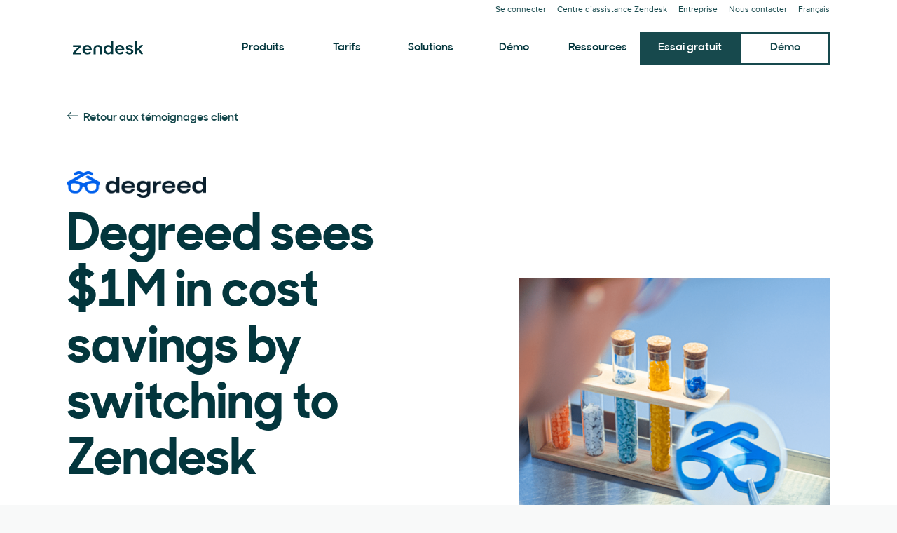

--- FILE ---
content_type: application/javascript; charset=UTF-8
request_url: https://www.zendesk.fr/web-assets/_next/static/chunks/75599.81764d7768c714aa.js
body_size: 6635
content:
"use strict";(self.webpackChunk_N_E=self.webpackChunk_N_E||[]).push([[75599,14352,82245,15948],{4592:function(e,t,n){Object.defineProperty(t,"__esModule",{value:!0});var o,r=n(10434),i=n(67294),l=(o=Object.create(null),i&&Object.keys(i).forEach(function(e){if("default"!==e){var t=Object.getOwnPropertyDescriptor(i,e);Object.defineProperty(o,e,t.get?t:{enumerable:!0,get:function(){return i[e]}})}}),o.default=i,Object.freeze(o));t.default=function(e){return l.createElement("svg",r({xmlns:"http://www.w3.org/2000/svg",width:16,height:16,viewBox:"0 0 16 16",fill:"currentColor"},e),l.createElement("path",{d:"M9.804 11.373c.501-1.024 1.408-2.069 2.379-2.656v-.555c-.981-.608-1.909-1.835-2.251-2.688l-1.013.587c.32.704.928 1.376 1.483 1.813h-6.24v1.109h6.229c-.565.395-1.163 1.067-1.525 1.739l.939.651z"}))}},82245:function(e,t,n){Object.defineProperty(t,"__esModule",{value:!0});var o,r=n(10434),i=n(67294),l=(o=Object.create(null),i&&Object.keys(i).forEach(function(e){if("default"!==e){var t=Object.getOwnPropertyDescriptor(i,e);Object.defineProperty(o,e,t.get?t:{enumerable:!0,get:function(){return i[e]}})}}),o.default=i,Object.freeze(o));t.default=function(e){return l.createElement("svg",r({xmlns:"http://www.w3.org/2000/svg",width:16,height:16,viewBox:"0 0 16 16",fill:"currentColor"},e),l.createElement("path",{d:"m11.333 8.333-6.667 4v-8z"}))}},15948:function(e,t,n){Object.defineProperty(t,"__esModule",{value:!0});var o,r=n(10434),i=n(67294),l=(o=Object.create(null),i&&Object.keys(i).forEach(function(e){if("default"!==e){var t=Object.getOwnPropertyDescriptor(i,e);Object.defineProperty(o,e,t.get?t:{enumerable:!0,get:function(){return i[e]}})}}),o.default=i,Object.freeze(o));t.default=function(e){return l.createElement("svg",r({xmlns:"http://www.w3.org/2000/svg",width:16,height:16,viewBox:"0 0 16 16",fill:"currentColor"},e),l.createElement("path",{d:"M7.766 15.766c4.271 0 7.766-3.495 7.766-7.766S12.037.234 7.766.234 0 3.729 0 8s3.495 7.766 7.766 7.766M6.31 5.088 11.164 8 6.31 10.912z"}))}},76507:function(e,t,n){var o=n(64836);Object.defineProperty(t,"__esModule",{value:!0}),t.default=void 0;var r=o(n(10434)),i=u(n(67294)),l=o(n(45697)),a=n(81328),s=o(n(90087)),d=n(10478);function u(e,t){if("function"==typeof WeakMap)var n=new WeakMap,o=new WeakMap;return(u=function(e,t){if(!t&&e&&e.__esModule)return e;var r,i,l={__proto__:null,default:e};if(null===e||"object"!=typeof e&&"function"!=typeof e)return l;if(r=t?o:n){if(r.has(e))return r.get(e);r.set(e,l)}for(let t in e)"default"!==t&&({}).hasOwnProperty.call(e,t)&&((i=(r=Object.defineProperty)&&Object.getOwnPropertyDescriptor(e,t))&&(i.get||i.set)?r(l,t,i):l[t]=e[t]);return l})(e,t)}let c=(0,i.forwardRef)(({href:e,size:t="medium",children:n,hasArrowIcon:o,isExternal:l,isInline:u,isButton:c,override:f,externalIconLabel:p="(opens in a new tab)",variant:m,...h},g)=>{let b={size:t,isExternal:l||/^https?|^\/\//.test(e),isInline:u,isButton:c,variant:m,externalIconLabel:p,...h};return i.default.createElement(s.default.Consumer,null,t=>i.default.createElement(d.LinkRoot,(0,r.default)({href:t?.fn?t.fn(e):e,as:f,"data-interaction-type":`${c?"button":"link"}${u?"-inline":""}${m?"-"+m:""}`},b,{ref:g}),i.default.createElement(a.HtmlParserContextProvider,{isInsideAnchor:!f||"a"===f,isInline:u||c||"span"===f||"button"===f},u||c?n:i.default.createElement(d.LinkText,null,n),o&&!u&&i.default.createElement(d.ArrowIcon,{className:"arrow-icon"}))))});c.displayName="Link",c.propTypes={children:l.default.any,href:(e,t,n)=>e.override||e.as&&"a"!==e.as?null:void 0===e[t]||0===e[t].length?Error(`Invalid prop '${t}' supplied to '${n}'. Validation failed.`):null,isExternal:l.default.bool,variant:l.default.oneOf(["primary","secondary"]),size:l.default.oneOf(["xsmall","small","medium"]),isStretched:l.default.bool,hasArrowIcon:l.default.bool,isIconAnimated:l.default.bool,isInline:l.default.bool,isButton:l.default.bool,override:l.default.string,externalIconLabel:l.default.string},c.defaultProps={variant:"primary"},t.default=c},10478:function(e,t,n){var o=n(64836);Object.defineProperty(t,"__esModule",{value:!0}),t.LinkText=t.LinkRoot=t.ArrowIcon=void 0;var r=u(n(19521)),i=n(11342),l=n(80507),a=o(n(4592)),s=n(4591),d=n(26020);function u(e,t){if("function"==typeof WeakMap)var n=new WeakMap,o=new WeakMap;return(u=function(e,t){if(!t&&e&&e.__esModule)return e;var r,i,l={__proto__:null,default:e};if(null===e||"object"!=typeof e&&"function"!=typeof e)return l;if(r=t?o:n){if(r.has(e))return r.get(e);r.set(e,l)}for(let t in e)"default"!==t&&({}).hasOwnProperty.call(e,t)&&((i=(r=Object.defineProperty)&&Object.getOwnPropertyDescriptor(e,t))&&(i.get||i.set)?r(l,t,i):l[t]=e[t]);return l})(e,t)}let c=(0,r.keyframes)(["from{transform:translateX(0);}to{transform:translateX(4px);}"]),f=t.LinkText=r.default.span.withConfig({displayName:"Linkstyle__LinkText",componentId:"sc-1cm3ukq-0"})([""]),p=t.ArrowIcon=(0,r.default)(a.default).withConfig({displayName:"Linkstyle__ArrowIcon",componentId:"sc-1cm3ukq-1"})(["height:24px;width:24px;"]),m=t.LinkRoot=(0,r.default)(i.Anchor).withConfig({displayName:"Linkstyle__LinkRoot",componentId:"sc-1cm3ukq-2"})([""," color:",";text-decoration:underline;-webkit-font-smoothing:antialiased;text-overflow:clip;overflow:unset;&,","{transition:all ",";}","{border-bottom:2px solid ",";}&:hover,&:focus,&:focus-visible,&:active{color:",";&,","{border-color:",";}}","{transition:transform ",";vertical-align:middle;margin-bottom:2px;animation:",";}[data-garden-id='buttons.external_icon']{display:none;}",""],d.loadFonts,({theme:e})=>e.colors.link.default,f,({theme:e})=>e.animations.animationDuration,f,({theme:e})=>e.colors.link.default,({theme:e})=>e.colors.link.hover,f,({theme:e})=>e.colors.link.hover,p,({theme:e})=>e.animations.animationDuration,({theme:e,isIconAnimated:t})=>t&&(0,r.css)([""," calc( "," * 2) alternate infinite;"],c,e.animations.animationDuration),e=>!e.isInline&&h(e));[p,m,f].forEach(e=>{e.defaultProps={theme:s.greenhouse}});let h=e=>{let{theme:t}=e,n=`
    -moz-osx-font-smoothing: grayscale;
    -webkit-font-smoothing: antialiased;
    align-items: center;
    display: ${e.isButton||e.isStretched?"inline-flex":"inline"};
    font-family: ${t.fonts.heading};
    font-weight: ${1===t.version?t.fontWeights.semibold:t.fontWeights.bold};
    gap: 4px;
    justify-content: center;
    line-height: calc(1em + 8px);
    ${1!==t.version&&e.isInline?`
        text-decoration: underline 1px;
        text-underline-offset: 0.15em;
        `:`
        text-decoration: none;
        `}

    &:hover,
    &:focus,
    &:focus-visible,
    &:active {
      outline: none;
      text-decoration: ${1!==t.version&&e.isInline?"underline 1px":"none"};

      ${p} {
        transform: translateX(4px);
      }
    }
  `;if(e.isInline)n+=`
      font-size: ${"medium"===e.size?t.fontSizes.lg:t.fontSizes.md};
      ${(0,l.mediaQuery)("up","md",t)} {
        font-size: ${"medium"===e.size?"20px":t.fontSizes.md};
      }
      ${(0,l.mediaQuery)("up","lg",t)} {
        font-size: ${"medium"===e.size?"22px":t.fontSizes.md};
      }
      ${(0,l.mediaQuery)("up","xl",t)} {
        font-size: ${"medium"===e.size?t.fontSizes.xl:"20px"};
      }
    `;else switch(e.size){case"xsmall":n+=`
          font-size: ${t.fontSizes.sm};
          font-weight: ${t.fontWeights.regular};
          line-height: ${t.fontSizes.lg};
        `;break;case"small":n+=`
          font-size: ${t.fontSizes.md};
          line-height: ${t.lineHeights.lg};
        `;break;case"medium":n+=`
          font-size: ${t.fontSizes.lg};
          line-height: ${t.lineHeights.xl};
        `}return e.isButton?(n+=`
      border-radius: 0;
      cursor: pointer;
      min-width: 128px;
      padding: 6px 24px;
      text-align: center;

      // Buttons are full width on mobile
      ${(0,l.mediaQuery)("down","xs",t)} {
        width: 100%;
      }

      // Disabled state
      // Only applies when using the <button> element
      &:disabled {
        cursor: default;
        ${g("secondary"===e.variant?t.colors.button.secondary.disabled:t.colors.button.default.disabled)}
      }
      `,e.isStretched&&(n+=`
        width: 100%;
      `),"medium"===e.size&&(n+=`
          padding-top: 8px;
          padding-bottom: 8px;
        `),n+=g("secondary"===e.variant?t.colors.button.secondary:t.colors.button.default)):"secondary"===e.variant&&(n+=`
        color: ${t.colors.link.secondary.default};
        font-family: ${t.fonts.body};
        font-size: ${t.fontSizes.xs};
        font-weight: ${t.fontWeights.regular};

        &:hover,
        &:focus,
        &:focus-visible,
        &:active {
          color: ${t.colors.link.secondary.hover};
          text-decoration: underline;

          &,
          ${f} {
            border-color: ${t.colors.link.secondary.hover};
          }
        }

        ${f} {
          border: none;
        }
      `),n},g=e=>`
    background-color: ${e.background};
    border: 2px solid ${e.border};
    color: ${e.text};

    &:hover,
    &:focus,
    &:focus-visible,
    &:active {
      background-color: ${e.hoverBackground};
      border-color: ${e.hoverBackground};
      color: ${e.hoverText};
      outline: none;
      text-decoration: none;
    }
 `},14352:function(e,t,n){var o=n(64836);Object.defineProperty(t,"__esModule",{value:!0}),Object.defineProperty(t,"Link",{enumerable:!0,get:function(){return r.default}});var r=o(n(76507))},53219:function(e,t,n){var o=n(64836);Object.defineProperty(t,"__esModule",{value:!0}),t.default=void 0;var r=a(n(67294)),i=o(n(45697)),l=n(7607);function a(e,t){if("function"==typeof WeakMap)var n=new WeakMap,o=new WeakMap;return(a=function(e,t){if(!t&&e&&e.__esModule)return e;var r,i,l={__proto__:null,default:e};if(null===e||"object"!=typeof e&&"function"!=typeof e)return l;if(r=t?o:n){if(r.has(e))return r.get(e);r.set(e,l)}for(let t in e)"default"!==t&&({}).hasOwnProperty.call(e,t)&&((i=(r=Object.defineProperty)&&Object.getOwnPropertyDescriptor(e,t))&&(i.get||i.set)?r(l,t,i):l[t]=e[t]);return l})(e,t)}let s=({children:e,imageSrc:t,$isBlock:n,isInline:o,size:i="medium",videoId:a,...s})=>{let[d,u]=(0,r.useState)(!1),c={$isBlock:n,isInline:o,...s};return(0,r.useEffect)(()=>{if(u(!0),!a)return;let e=document.createElement("script");e.id="wistia",e.async=!0,e.src="//fast.wistia.com/assets/external/E-v1.js",document.querySelectorAll("script#wistia").length<1&&document.body.appendChild(e)},[]),r.default.createElement(l.VideoLinkRoot,c,n&&r.default.createElement("img",{src:t,alt:""}),d&&r.default.createElement("div",{className:a&&`wistia_embed wistia_async_${a} popover=true popoverContent=link`},!o&&!n&&"string"==typeof e&&r.default.createElement(l.VideoIconFill,{textsize:i,$isBlock:!1}),!o&&n&&r.default.createElement(l.VideoIconPlay,{textsize:i,$isBlock:!0}),!n&&r.default.createElement(l.LinkAsButton,{href:"#",isInline:o,size:i},e)))};s.propTypes={children:i.default.oneOfType([i.default.node,i.default.string]),imageSrc:i.default.string,$isBlock:i.default.bool,isInline:i.default.bool,size:i.default.oneOf(["small","medium"]),videoId:i.default.string},t.default=s},7607:function(e,t,n){var o=n(64836);Object.defineProperty(t,"__esModule",{value:!0}),t.VideoLinkRoot=t.VideoIconPlay=t.VideoIconFill=t.LinkAsButton=void 0;var r=o(n(19521)),i=n(4591),l=o(n(82245)),a=o(n(15948)),s=n(14352);let d=t.VideoLinkRoot=r.default.div.withConfig({displayName:"VideoLinkstyle__VideoLinkRoot",componentId:"sc-gjmjt8-0"})(["cursor:pointer;&:hover,&:focus,&:active{& .play-icon[icon='play-fill']{color:",";}& .play-icon[icon='play']{background-color:",";}}",""],({theme:e})=>e.colors.link.defaultHover,({theme:e})=>e.colors.link.defaultHover,({$isBlock:e})=>e?`
    overflow: hidden;
    position: relative;
    width: 100%;

    &::before {
      content: "";
      display: block;
      padding-bottom: 25%;
    }

    img, .wistia_embed {
      height: 100%;
      left: 0%;
      position: absolute;
      top: 0%;
      width: 100%;
    }

    img {
      object-fit: cover;
    }

    .wistia_embed {
      z-index: 1;
    }

    // bugfix for centering video icon in Block variant
    .wistia_click_to_play {
      width:auto !important;
      height:100% !important;
    }
  `:`
    &,
    .wistia_embed,
    .wistia_click_to_play {
      display: inline;
    }
  `),u=(e,t,n)=>`
    color: ${e.colors.link.default};
    display: inline-block;
    margin-right: 8px !important;
    height: ${"small"===t?"24px":"32px"};
    vertical-align: middle;
    width: ${"small"===t?"24px":"32px"};

    ${n?`
      background-color: ${e.colors.link.videoIconPlay};
      border-radius: 50%;
      color: ${e.colors.background};
      height: 2rem;
      right: 50%;
      padding: 8px 0 8px 2px;
      position: absolute;
      top: 50%;
      width: 2rem;
      transform: translate(50%, -50%) scale(2);
      margin: 0;
    `:""}
  `;t.VideoIconFill=(0,r.default)(a.default).withConfig({displayName:"VideoLinkstyle__VideoIconFill",componentId:"sc-gjmjt8-1"})(["",";"],({theme:e,textsize:t,$isBlock:n})=>u(e,t,n)),t.VideoIconPlay=(0,r.default)(l.default).withConfig({displayName:"VideoLinkstyle__VideoIconPlay",componentId:"sc-gjmjt8-2"})(["",";"],({theme:e,textsize:t,$isBlock:n})=>u(e,t,n));let c=t.LinkAsButton=(0,r.default)(s.Link).withConfig({displayName:"VideoLinkstyle__LinkAsButton",componentId:"sc-gjmjt8-3"})(["background:none;border:none;padding:0;cursor:pointer;"," &:hover,&:focus,&:focus-visible,&:active{color:",";border-color:",";outline:none;}"],({theme:e,isInline:t,size:n,children:o})=>`
    color: ${e.colors.link.default};
    ${t?`
      font-family: inherit;
      font-size: inherit;
      font-weight: inherit;
      text-decoration: underline;
        `:`
      font-family: ${e.fonts.heading};
      font-weight: ${e.fontWeights.semibold};
      border-bottom: ${"string"==typeof o?`2px solid ${e.colors.link.default}`:"none"};
      ${"small"===n?`
      font-size: ${e.fontSizes.md};
      line-height: ${e.lineHeights.lg};`:""}
      ${"medium"===n?`
      font-size: ${e.fontSizes.lg};
    line-height: ${e.lineHeights.xl};`:""}
    `}
  `,({theme:e})=>e.colors.link.hover,({theme:e})=>e.colors.link.hover);d.defaultProps={theme:i.greenhouse},c.defaultProps={as:"button",theme:i.greenhouse}},75599:function(e,t,n){var o=n(64836);Object.defineProperty(t,"__esModule",{value:!0}),Object.defineProperty(t,"VideoLink",{enumerable:!0,get:function(){return r.default}});var r=o(n(53219))},26020:function(e,t){Object.defineProperty(t,"__esModule",{value:!0}),t.loadFonts=void 0;let n="https://web-assets.zendesk.com/fonts";t.loadFonts=e=>{let t=e.theme.fontFiles,o="";for(let e of t)o+=`
      @font-face {
        font-family: ${e.name};
        -moz-font-feature-settings: "liga=0"; /* stylelint-disable-line */
        -moz-font-feature-settings: "liga" 0; /* stylelint-disable-line */
        src:
          url("${n}/${e.abbr}.woff2") format("woff2"),
          url("${n}/${e.abbr}.woff") format("woff");
        font-weight: ${e.weight||400};
        font-stretch: ${e.stretch||"normal"};
        font-style: ${e.style||"normal"};
        font-display: swap;

        ${e.unicodeRange?`unicode-range: ${e.unicodeRange};`:""}
      }
    `;return o}},20110:function(e,t,n){Object.defineProperty(t,"__esModule",{value:!0}),t.default=void 0;let o=(0,n(67294).createContext)({insideAnchor:!1,isInline:!1});t.default=o},15689:function(e,t,n){var o=n(64836);Object.defineProperty(t,"__esModule",{value:!0}),t.default=void 0;var r=o(n(67294)),i=o(n(45697)),l=o(n(20110));let a=({children:e,isInsideAnchor:t,isInline:n})=>r.default.createElement(l.default.Consumer,null,o=>r.default.createElement(l.default.Provider,{value:{insideAnchor:t||o.insideAnchor,isInline:n||o.isInline}},e));a.propTypes={children:i.default.node,isInsideAnchor:i.default.bool,isInline:i.default.bool},t.default=a},81328:function(e,t,n){var o=n(64836);Object.defineProperty(t,"__esModule",{value:!0}),Object.defineProperty(t,"HtmlParserContext",{enumerable:!0,get:function(){return r.default}}),Object.defineProperty(t,"HtmlParserContextProvider",{enumerable:!0,get:function(){return i.default}});var r=o(n(20110)),i=o(n(15689))},90087:function(e,t,n){Object.defineProperty(t,"__esModule",{value:!0}),t.default=void 0;let o=(0,n(67294).createContext)();t.default=o},49327:function(e,t,n){n.d(t,{A:function(){return s}});var o,r=n(67294),i=n(21958);function l(){return(l=Object.assign?Object.assign.bind():function(e){for(var t=1;t<arguments.length;t++){var n=arguments[t];for(var o in n)Object.prototype.hasOwnProperty.call(n,o)&&(e[o]=n[o])}return e}).apply(this,arguments)}var a=function(e){return r.createElement("svg",l({xmlns:"http://www.w3.org/2000/svg",width:16,height:16,focusable:"false",viewBox:"0 0 16 16","aria-hidden":"true"},e),o||(o=r.createElement("path",{fill:"currentColor",d:"M12.688 5.61a.5.5 0 01.69.718l-.066.062-5 4a.5.5 0 01-.542.054l-.082-.054-5-4a.5.5 0 01.55-.83l.074.05L8 9.359l4.688-3.75z"})))};let s=(0,r.forwardRef)((e,t)=>{let{...n}=e;return r.createElement(i.h,Object.assign({ref:t},n),r.createElement(a,null))});s.displayName="ChevronButton",s.propTypes=i.h.propTypes,s.defaultProps={isBasic:!1,isPill:!1,size:"medium"}},21958:function(e,t,n){n.d(t,{h:function(){return y}});var o=n(67294),r=n(45697),i=n.n(r),l=n(86212),a=n(89969),s=n(19521),d=n(27484),u=n(93835),c=n(86361),f=n(74704);let p="buttons.icon_button",m=e=>{let t=(0,d.t)("neutralHue",600,e.theme),n=(0,d.t)("neutralHue",700,e.theme),o=(0,d.t)("neutralHue",800,e.theme);return(0,s.css)(["color:",";&:hover{color:",";}&:active,&[aria-pressed='true'],&[aria-pressed='mixed']{color:",";}"],t,n,o)},h=e=>{let t=(0,f.C)(e);return(0,s.css)(["border:",";padding:0;width:",";min-width:",";",";&:disabled{background-color:",";}"],e.isBasic&&"none",t,t,e.isBasic&&!(e.isPrimary||e.isDanger||e.disabled)&&m(e),!e.isPrimary&&"transparent")},g=e=>{let t=e.theme.iconSizes.md;return(0,s.css)(["width:",";height:",";& > svg{transition:opacity 0.15s ease-in-out;}"],t,t)},b=(0,s.default)(f.S).attrs({"data-garden-id":p,"data-garden-version":"8.76.2"}).withConfig({displayName:"StyledIconButton",componentId:"sc-1t0ughp-0"})(["",";& ","{","}",";"],e=>h(e),a.x,e=>g(e),e=>(0,u.Z)(p,e));b.defaultProps={theme:c.Z};var v=n(87863);let y=(0,o.forwardRef)((e,t)=>{let{children:n,isRotated:r,...i}=e,l=(0,v.i)();return o.createElement(b,Object.assign({ref:t},i,{focusInset:i.focusInset||l}),o.createElement(a.x,{isRotated:r},n))});y.displayName="IconButton",y.propTypes={isDanger:i().bool,size:i().oneOf(l.N),isNeutral:i().bool,isPrimary:i().bool,isBasic:i().bool,isPill:i().bool,focusInset:i().bool,isRotated:i().bool},y.defaultProps={isPill:!0,isBasic:!0,size:"medium"}},11342:function(e,t,n){n.r(t),n.d(t,{Anchor:function(){return v},Button:function(){return r.z},ButtonGroup:function(){return _},ChevronButton:function(){return $.A},IconButton:function(){return O.h},SplitButton:function(){return j},ToggleButton:function(){return z},ToggleIconButton:function(){return I}});var o,r=n(49851),i=n(67294),l=n(45697),a=n.n(l),s=n(19521),d=n(93835),u=n(86361),c=n(74704);let f="buttons.anchor",p=(0,s.default)(c.S).attrs(e=>({"data-garden-id":f,"data-garden-version":"8.76.2",as:"a",dir:e.theme.rtl?"rtl":void 0,isLink:!0,type:void 0})).withConfig({displayName:"StyledAnchor",componentId:"sc-xshgmo-0"})(["direction:",";",";"],e=>e.theme.rtl&&"rtl",e=>(0,d.Z)(f,e));function m(){return(m=Object.assign?Object.assign.bind():function(e){for(var t=1;t<arguments.length;t++){var n=arguments[t];for(var o in n)Object.prototype.hasOwnProperty.call(n,o)&&(e[o]=n[o])}return e}).apply(this,arguments)}p.defaultProps={theme:u.Z};let h="buttons.external_icon",g=(0,s.default)(function(e){return i.createElement("svg",m({xmlns:"http://www.w3.org/2000/svg",width:12,height:12,focusable:"false",viewBox:"0 0 12 12","aria-hidden":"true"},e),o||(o=i.createElement("path",{fill:"none",stroke:"currentColor",strokeLinecap:"round",d:"M10.5 8.5V10c0 .3-.2.5-.5.5H2c-.3 0-.5-.2-.5-.5V2c0-.3.2-.5.5-.5h1.5M6 6l4-4m-3.5-.5H10c.3 0 .5.2.5.5v3.5"})))}).attrs({"data-garden-id":h,"data-garden-version":"8.76.2"}).withConfig({displayName:"StyledExternalIcon",componentId:"sc-16oz07e-0"})(["transform:",";margin-bottom:-0.085em;padding-left:0.25em;box-sizing:content-box;width:0.85em;height:0.85em;",";"],e=>e.theme.rtl&&"scaleX(-1)",e=>(0,d.Z)(h,e));g.defaultProps={theme:u.Z};var b=n(42667);let v=(0,i.forwardRef)((e,t)=>{let{children:n,isExternal:o,externalIconLabel:r,...l}=e,a=l;o&&(a={target:"_blank",rel:"noopener noreferrer",...a});let s=(0,b.X)(v,o?{externalIconLabel:r}:{noIconLabel:"true"},o?"externalIconLabel":"noIconLabel","(opens in a new tab)");return i.createElement(p,Object.assign({ref:t},a),n,o&&i.createElement(g,{role:"img","aria-label":s,"aria-hidden":void 0}))});v.displayName="Anchor",v.propTypes={isExternal:a().bool,isDanger:a().bool,externalIconLabel:a().string};var y=n(48173),w=n(22541),x=n(69648),k=n(71610);let _=(0,i.forwardRef)((e,t)=>{let{children:n,onSelect:o,selectedItem:r,...l}=e,{rtl:a}=(0,i.useContext)(s.ThemeContext)||u.Z,[d,c]=(0,i.useState)(),f=(0,w.u5)(r,d),p=(0,i.useMemo)(()=>i.Children.toArray(n).reduce((e,t)=>((0,i.isValidElement)(t)&&"string"!==t.type&&!t.props.disabled&&e.push(t.props.value),e),[]),[n]),{selectedValue:m,getElementProps:h,getGroupProps:g}=(0,y.z)({rtl:a,values:p,defaultSelectedValue:p[0],selectedValue:f,onSelect:(0,i.useCallback)(e=>{o&&o(e),c(e)},[o])}),b=(0,i.useMemo)(()=>({selectedItem:m,getButtonProps:e=>h({role:"button",selectedAriaKey:"aria-pressed",...e})}),[m,h]);return i.createElement(k.u.Provider,{value:b},i.createElement(x.z,Object.assign({ref:t},g(l)),n))});_.displayName="ButtonGroup",_.propTypes={selectedItem:a().any,onSelect:a().func};var $=n(49327),O=n(21958),P=n(87863);let j=(0,i.forwardRef)((e,t)=>{let{children:n,...o}=e;return i.createElement(P.P.Provider,{value:!0},i.createElement(x.z,Object.assign({ref:t},o),n))});j.displayName="SplitButton";let z=(0,i.forwardRef)((e,t)=>{let{isPressed:n,...o}=e;return i.createElement(r.z,Object.assign({"aria-pressed":n,ref:t},o))});z.displayName="ToggleButton",z.propTypes={...r.z.propTypes,isPressed:a().oneOf([!0,!1,"mixed"])},z.defaultProps={size:"medium"};let I=(0,i.forwardRef)((e,t)=>{let{isPressed:n,...o}=e;return i.createElement(O.h,Object.assign({"aria-pressed":n,ref:t},o))});I.displayName="ToggleIconButton",I.propTypes={...O.h.propTypes,isPressed:a().oneOf([!0,!1,"mixed"])},I.defaultProps={isPill:!0,isBasic:!0,size:"medium"}}}]);

--- FILE ---
content_type: application/javascript; charset=UTF-8
request_url: https://www.zendesk.fr/web-assets/_next/static/chunks/29001.a39bdf268ea407ff.js
body_size: 507
content:
(self.webpackChunk_N_E=self.webpackChunk_N_E||[]).push([[29001],{69590:function(e){var t="undefined"!=typeof Element,r="function"==typeof Map,n="function"==typeof Set,o="function"==typeof ArrayBuffer&&!!ArrayBuffer.isView;e.exports=function(e,f){try{return function e(f,u){if(f===u)return!0;if(f&&u&&"object"==typeof f&&"object"==typeof u){var i,s,a,c;if(f.constructor!==u.constructor)return!1;if(Array.isArray(f)){if((i=f.length)!=u.length)return!1;for(s=i;0!=s--;)if(!e(f[s],u[s]))return!1;return!0}if(r&&f instanceof Map&&u instanceof Map){if(f.size!==u.size)return!1;for(c=f.entries();!(s=c.next()).done;)if(!u.has(s.value[0]))return!1;for(c=f.entries();!(s=c.next()).done;)if(!e(s.value[1],u.get(s.value[0])))return!1;return!0}if(n&&f instanceof Set&&u instanceof Set){if(f.size!==u.size)return!1;for(c=f.entries();!(s=c.next()).done;)if(!u.has(s.value[0]))return!1;return!0}if(o&&ArrayBuffer.isView(f)&&ArrayBuffer.isView(u)){if((i=f.length)!=u.length)return!1;for(s=i;0!=s--;)if(f[s]!==u[s])return!1;return!0}if(f.constructor===RegExp)return f.source===u.source&&f.flags===u.flags;if(f.valueOf!==Object.prototype.valueOf&&"function"==typeof f.valueOf&&"function"==typeof u.valueOf)return f.valueOf()===u.valueOf();if(f.toString!==Object.prototype.toString&&"function"==typeof f.toString&&"function"==typeof u.toString)return f.toString()===u.toString();if((i=(a=Object.keys(f)).length)!==Object.keys(u).length)return!1;for(s=i;0!=s--;)if(!Object.prototype.hasOwnProperty.call(u,a[s]))return!1;if(t&&f instanceof Element)return!1;for(s=i;0!=s--;)if(("_owner"!==a[s]&&"__v"!==a[s]&&"__o"!==a[s]||!f.$$typeof)&&!e(f[a[s]],u[a[s]]))return!1;return!0}return f!=f&&u!=u}(e,f)}catch(e){if((e.message||"").match(/stack|recursion/i))return console.warn("react-fast-compare cannot handle circular refs"),!1;throw e}}},10434:function(e){function t(){return e.exports=t=Object.assign?Object.assign.bind():function(e){for(var t=1;t<arguments.length;t++){var r=arguments[t];for(var n in r)({}).hasOwnProperty.call(r,n)&&(e[n]=r[n])}return e},e.exports.__esModule=!0,e.exports.default=e.exports,t.apply(null,arguments)}e.exports=t,e.exports.__esModule=!0,e.exports.default=e.exports},64836:function(e){e.exports=function(e){return e&&e.__esModule?e:{default:e}},e.exports.__esModule=!0,e.exports.default=e.exports}}]);

--- FILE ---
content_type: text/plain
request_url: https://c.6sc.co/?m=1
body_size: 194
content:
6suuid=a0aa371779ba0c00d0247169eb000000957a2f00

--- FILE ---
content_type: application/javascript; charset=UTF-8
request_url: https://www.zendesk.fr/web-assets/_next/static/chunks/65816-cfc346d70948f54c.js
body_size: 10208
content:
(self.webpackChunk_N_E=self.webpackChunk_N_E||[]).push([[65816],{13420:function(e,t,r){"use strict";var a=r(64836);Object.defineProperty(t,"__esModule",{value:!0}),t.default=void 0;var o=a(r(10434)),n=s(r(67294)),i=a(r(45697)),l=r(73021);function s(e,t){if("function"==typeof WeakMap)var r=new WeakMap,a=new WeakMap;return(s=function(e,t){if(!t&&e&&e.__esModule)return e;var o,n,i={__proto__:null,default:e};if(null===e||"object"!=typeof e&&"function"!=typeof e)return i;if(o=t?a:r){if(o.has(e))return o.get(e);o.set(e,i)}for(let t in e)"default"!==t&&({}).hasOwnProperty.call(e,t)&&((n=(o=Object.defineProperty)&&Object.getOwnPropertyDescriptor(e,t))&&(n.get||n.set)?o(i,t,n):i[t]=e[t]);return i})(e,t)}let u=e=>{e.forEach(e=>{e.isIntersecting?(e.target.currentTime=0,e.target.play()):e.target.pause()})},p=({path:e,retinaPath:t=e,isMuted:r=!0,shouldAutoPlay:a=!0,isPlayOnScroll:i=!1,...s})=>{let p={...s},[d,c]=(0,n.useState)(!1),y=(0,n.useRef)(null);return(0,n.useEffect)(()=>{c((window?window.devicePixelRatio:1)>1?t:e)}),(0,n.useEffect)(()=>{if(!i)return;let e=new IntersectionObserver(u);return y.current&&e.observe(y.current),()=>{y.current&&e.unobserve(y.current)}},[y]),n.default.createElement(l.VideoRoot,(0,o.default)({muted:r,autoPlay:a,disableRemotePlayback:!0},p,{ref:y}),d&&n.default.createElement(n.default.Fragment,null,n.default.createElement("source",{type:"video/mp4",src:`${d}.mp4`}),n.default.createElement("source",{type:"video/webm",src:`${d}.webm`})))};p.propTypes={path:i.default.string.isRequired,retinaPath:i.default.string,isMuted:i.default.bool,shouldAutoPlay:i.default.bool,isPlayOnScroll:i.default.bool},t.default=p},73021:function(e,t,r){"use strict";var a=r(64836);Object.defineProperty(t,"__esModule",{value:!0}),t.VideoRoot=void 0;var o=a(r(19521)),n=r(4591);(t.VideoRoot=o.default.video.withConfig({displayName:"Videostyle__VideoRoot",componentId:"sc-16ikzw8-0"})([""])).defaultProps={theme:n.greenhouse}},44119:function(e,t,r){"use strict";var a=r(64836);Object.defineProperty(t,"__esModule",{value:!0}),t.default=void 0;var o=u(r(67294)),n=a(r(45697)),i=r(92538),l=a(r(31456)),s=a(r(15655));function u(e,t){if("function"==typeof WeakMap)var r=new WeakMap,a=new WeakMap;return(u=function(e,t){if(!t&&e&&e.__esModule)return e;var o,n,i={__proto__:null,default:e};if(null===e||"object"!=typeof e&&"function"!=typeof e)return i;if(o=t?a:r){if(o.has(e))return o.get(e);o.set(e,i)}for(let t in e)"default"!==t&&({}).hasOwnProperty.call(e,t)&&((n=(o=Object.defineProperty)&&Object.getOwnPropertyDescriptor(e,t))&&(n.get||n.set)?o(i,t,n):i[t]=e[t]);return i})(e,t)}let p=({url:e,isMuted:t=!1,shouldAutoPlay:r=!1,isModal:a=!1,hasControls:n=!0,...u})=>{let[p,d]=(0,o.useState)(null);(0,o.useEffect)(()=>{d(e.match(/youtube/)?"youtube":"wistia")},[]);let c={url:e,playing:r,config:{wistia:{options:{popover:a}}},autoPlay:r,muted:t,className:"react-player",controls:n,width:"100%",height:"100%",...u};return o.default.createElement(i.VideoEmbedRoot,null,"youtube"===p&&o.default.createElement(s.default,c),"wistia"===p&&o.default.createElement(l.default,c))};p.propTypes={url:n.default.string.isRequired,isMuted:n.default.bool,hasControls:n.default.bool,shouldAutoPlay:n.default.bool,isModal:n.default.bool},t.default=p},92538:function(e,t,r){"use strict";var a=r(64836);Object.defineProperty(t,"__esModule",{value:!0}),t.VideoEmbedRoot=void 0;var o=a(r(19521)),n=r(4591);(t.VideoEmbedRoot=o.default.div.withConfig({displayName:"VideoEmbedstyle__VideoEmbedRoot",componentId:"sc-3pobmb-0"})(["position:relative;padding-top:56.25%;background-color:",";.react-player{position:absolute;top:0;left:0;}"],({theme:e})=>e.colors.video.backgroundColor)).defaultProps={theme:n.greenhouse}},65816:function(e,t,r){"use strict";var a=r(64836);Object.defineProperty(t,"__esModule",{value:!0}),Object.defineProperty(t,"Video",{enumerable:!0,get:function(){return o.default}}),Object.defineProperty(t,"VideoEmbed",{enumerable:!0,get:function(){return n.default}});var o=a(r(13420)),n=a(r(44119))},9996:function(e){"use strict";var t=function(e){var t;return!!e&&"object"==typeof e&&"[object RegExp]"!==(t=Object.prototype.toString.call(e))&&"[object Date]"!==t&&e.$$typeof!==r},r="function"==typeof Symbol&&Symbol.for?Symbol.for("react.element"):60103;function a(e,t){return!1!==t.clone&&t.isMergeableObject(e)?l(Array.isArray(e)?[]:{},e,t):e}function o(e,t,r){return e.concat(t).map(function(e){return a(e,r)})}function n(e){return Object.keys(e).concat(Object.getOwnPropertySymbols?Object.getOwnPropertySymbols(e).filter(function(t){return Object.propertyIsEnumerable.call(e,t)}):[])}function i(e,t){try{return t in e}catch(e){return!1}}function l(e,r,s){(s=s||{}).arrayMerge=s.arrayMerge||o,s.isMergeableObject=s.isMergeableObject||t,s.cloneUnlessOtherwiseSpecified=a;var u,p,d=Array.isArray(r);return d!==Array.isArray(e)?a(r,s):d?s.arrayMerge(e,r,s):(p={},(u=s).isMergeableObject(e)&&n(e).forEach(function(t){p[t]=a(e[t],u)}),n(r).forEach(function(t){(!i(e,t)||Object.hasOwnProperty.call(e,t)&&Object.propertyIsEnumerable.call(e,t))&&(i(e,t)&&u.isMergeableObject(r[t])?p[t]=(function(e,t){if(!t.customMerge)return l;var r=t.customMerge(e);return"function"==typeof r?r:l})(t,u)(e[t],r[t],u):p[t]=a(r[t],u))}),p)}l.all=function(e,t){if(!Array.isArray(e))throw Error("first argument should be an array");return e.reduce(function(e,r){return l(e,r,t)},{})},e.exports=l},49090:function(e){function t(e,t){e.onload=function(){this.onerror=this.onload=null,t(null,e)},e.onerror=function(){this.onerror=this.onload=null,t(Error("Failed to load "+this.src),e)}}e.exports=function(e,r,a){var o=document.head||document.getElementsByTagName("head")[0],n=document.createElement("script");"function"==typeof r&&(a=r,r={}),r=r||{},a=a||function(){},n.type=r.type||"text/javascript",n.charset=r.charset||"utf8",n.async=!("async"in r)||!!r.async,n.src=e,r.attrs&&function(e,t){for(var r in t)e.setAttribute(r,t[r])}(n,r.attrs),r.text&&(n.text=""+r.text),("onload"in n?t:function(e,t){e.onreadystatechange=function(){("complete"==this.readyState||"loaded"==this.readyState)&&(this.onreadystatechange=null,t(null,e))}})(n,a),n.onload||t(n,a),o.appendChild(n)}},30845:function(e,t,r){"use strict";r.r(t);var a=Number.isNaN||function(e){return"number"==typeof e&&e!=e};function o(e,t){if(e.length!==t.length)return!1;for(var r,o,n=0;n<e.length;n++)if(!((r=e[n])===(o=t[n])||a(r)&&a(o)))return!1;return!0}t.default=function(e,t){void 0===t&&(t=o);var r,a,n=[],i=!1;return function(){for(var o=[],l=0;l<arguments.length;l++)o[l]=arguments[l];return i&&r===this&&t(o,n)||(a=e.apply(this,o),i=!0,r=this,n=o),a}}},60722:function(e,t,r){var a=Object.create,o=Object.defineProperty,n=Object.getOwnPropertyDescriptor,i=Object.getOwnPropertyNames,l=Object.getPrototypeOf,s=Object.prototype.hasOwnProperty,u=(e,t,r)=>t in e?o(e,t,{enumerable:!0,configurable:!0,writable:!0,value:r}):e[t]=r,p=(e,t,r,a)=>{if(t&&"object"==typeof t||"function"==typeof t)for(let l of i(t))s.call(e,l)||l===r||o(e,l,{get:()=>t[l],enumerable:!(a=n(t,l))||a.enumerable});return e},d=(e,t,r)=>(r=null!=e?a(l(e)):{},p(!t&&e&&e.__esModule?r:o(r,"default",{value:e,enumerable:!0}),e)),c=(e,t,r)=>(u(e,"symbol"!=typeof t?t+"":t,r),r),y={};((e,t)=>{for(var r in t)o(e,r,{get:t[r],enumerable:!0})})(y,{default:()=>P}),e.exports=p(o({},"__esModule",{value:!0}),y);var h=d(r(67294)),f=d(r(69590)),b=r(85741),m=r(38045);class P extends h.Component{constructor(){super(...arguments),c(this,"mounted",!1),c(this,"isReady",!1),c(this,"isPlaying",!1),c(this,"isLoading",!0),c(this,"loadOnReady",null),c(this,"startOnPlay",!0),c(this,"seekOnPlay",null),c(this,"onDurationCalled",!1),c(this,"handlePlayerMount",e=>{if(this.player){this.progress();return}this.player=e,this.player.load(this.props.url),this.progress()}),c(this,"getInternalPlayer",e=>this.player?this.player[e]:null),c(this,"progress",()=>{if(this.props.url&&this.player&&this.isReady){let e=this.getCurrentTime()||0,t=this.getSecondsLoaded(),r=this.getDuration();if(r){let a={playedSeconds:e,played:e/r};null!==t&&(a.loadedSeconds=t,a.loaded=t/r),(a.playedSeconds!==this.prevPlayed||a.loadedSeconds!==this.prevLoaded)&&this.props.onProgress(a),this.prevPlayed=a.playedSeconds,this.prevLoaded=a.loadedSeconds}}this.progressTimeout=setTimeout(this.progress,this.props.progressFrequency||this.props.progressInterval)}),c(this,"handleReady",()=>{if(!this.mounted)return;this.isReady=!0,this.isLoading=!1;let{onReady:e,playing:t,volume:r,muted:a}=this.props;e(),a||null===r||this.player.setVolume(r),this.loadOnReady?(this.player.load(this.loadOnReady,!0),this.loadOnReady=null):t&&this.player.play(),this.handleDurationCheck()}),c(this,"handlePlay",()=>{this.isPlaying=!0,this.isLoading=!1;let{onStart:e,onPlay:t,playbackRate:r}=this.props;this.startOnPlay&&(this.player.setPlaybackRate&&1!==r&&this.player.setPlaybackRate(r),e(),this.startOnPlay=!1),t(),this.seekOnPlay&&(this.seekTo(this.seekOnPlay),this.seekOnPlay=null),this.handleDurationCheck()}),c(this,"handlePause",e=>{this.isPlaying=!1,this.isLoading||this.props.onPause(e)}),c(this,"handleEnded",()=>{let{activePlayer:e,loop:t,onEnded:r}=this.props;e.loopOnEnded&&t&&this.seekTo(0),t||(this.isPlaying=!1,r())}),c(this,"handleError",(...e)=>{this.isLoading=!1,this.props.onError(...e)}),c(this,"handleDurationCheck",()=>{clearTimeout(this.durationCheckTimeout);let e=this.getDuration();e?this.onDurationCalled||(this.props.onDuration(e),this.onDurationCalled=!0):this.durationCheckTimeout=setTimeout(this.handleDurationCheck,100)}),c(this,"handleLoaded",()=>{this.isLoading=!1})}componentDidMount(){this.mounted=!0}componentWillUnmount(){clearTimeout(this.progressTimeout),clearTimeout(this.durationCheckTimeout),this.isReady&&this.props.stopOnUnmount&&(this.player.stop(),this.player.disablePIP&&this.player.disablePIP()),this.mounted=!1}componentDidUpdate(e){if(!this.player)return;let{url:t,playing:r,volume:a,muted:o,playbackRate:n,pip:i,loop:l,activePlayer:s,disableDeferredLoading:u}=this.props;if(!(0,f.default)(e.url,t)){if(this.isLoading&&!s.forceLoad&&!u&&!(0,m.isMediaStream)(t)){console.warn(`ReactPlayer: the attempt to load ${t} is being deferred until the player has loaded`),this.loadOnReady=t;return}this.isLoading=!0,this.startOnPlay=!0,this.onDurationCalled=!1,this.player.load(t,this.isReady)}e.playing||!r||this.isPlaying||this.player.play(),e.playing&&!r&&this.isPlaying&&this.player.pause(),!e.pip&&i&&this.player.enablePIP&&this.player.enablePIP(),e.pip&&!i&&this.player.disablePIP&&this.player.disablePIP(),e.volume!==a&&null!==a&&this.player.setVolume(a),e.muted!==o&&(o?this.player.mute():(this.player.unmute(),null!==a&&setTimeout(()=>this.player.setVolume(a)))),e.playbackRate!==n&&this.player.setPlaybackRate&&this.player.setPlaybackRate(n),e.loop!==l&&this.player.setLoop&&this.player.setLoop(l)}getDuration(){return this.isReady?this.player.getDuration():null}getCurrentTime(){return this.isReady?this.player.getCurrentTime():null}getSecondsLoaded(){return this.isReady?this.player.getSecondsLoaded():null}seekTo(e,t,r){if(!this.isReady){0!==e&&(this.seekOnPlay=e,setTimeout(()=>{this.seekOnPlay=null},5e3));return}if(t?"fraction"===t:e>0&&e<1){let t=this.player.getDuration();if(!t){console.warn("ReactPlayer: could not seek using fraction –\xa0duration not yet available");return}this.player.seekTo(t*e,r);return}this.player.seekTo(e,r)}render(){let e=this.props.activePlayer;return e?h.default.createElement(e,{...this.props,onMount:this.handlePlayerMount,onReady:this.handleReady,onPlay:this.handlePlay,onPause:this.handlePause,onEnded:this.handleEnded,onLoaded:this.handleLoaded,onError:this.handleError}):null}}c(P,"displayName","Player"),c(P,"propTypes",b.propTypes),c(P,"defaultProps",b.defaultProps)},70390:function(e,t,r){var a=Object.create,o=Object.defineProperty,n=Object.getOwnPropertyDescriptor,i=Object.getOwnPropertyNames,l=Object.getPrototypeOf,s=Object.prototype.hasOwnProperty,u=(e,t,r)=>t in e?o(e,t,{enumerable:!0,configurable:!0,writable:!0,value:r}):e[t]=r,p=(e,t,r,a)=>{if(t&&"object"==typeof t||"function"==typeof t)for(let l of i(t))s.call(e,l)||l===r||o(e,l,{get:()=>t[l],enumerable:!(a=n(t,l))||a.enumerable});return e},d=(e,t,r)=>(r=null!=e?a(l(e)):{},p(!t&&e&&e.__esModule?r:o(r,"default",{value:e,enumerable:!0}),e)),c=(e,t,r)=>(u(e,"symbol"!=typeof t?t+"":t,r),r),y={};((e,t)=>{for(var r in t)o(e,r,{get:t[r],enumerable:!0})})(y,{createReactPlayer:()=>T}),e.exports=p(o({},"__esModule",{value:!0}),y);var h=d(r(67294)),f=d(r(9996)),b=d(r(30845)),m=d(r(69590)),P=r(85741),g=r(38045),w=d(r(60722));let v=(0,g.lazy)(()=>r.e(87664).then(r.t.bind(r,83855,23))),O="undefined"!=typeof window&&window.document,_=void 0!==r.g&&r.g.window&&r.g.window.document,k=Object.keys(P.propTypes),E=O||_?h.Suspense:()=>null,C=[],T=(e,t)=>{var r;return r=class extends h.Component{constructor(){super(...arguments),c(this,"state",{showPreview:!!this.props.light}),c(this,"references",{wrapper:e=>{this.wrapper=e},player:e=>{this.player=e}}),c(this,"handleClickPreview",e=>{this.setState({showPreview:!1}),this.props.onClickPreview(e)}),c(this,"showPreview",()=>{this.setState({showPreview:!0})}),c(this,"getDuration",()=>this.player?this.player.getDuration():null),c(this,"getCurrentTime",()=>this.player?this.player.getCurrentTime():null),c(this,"getSecondsLoaded",()=>this.player?this.player.getSecondsLoaded():null),c(this,"getInternalPlayer",(e="player")=>this.player?this.player.getInternalPlayer(e):null),c(this,"seekTo",(e,t,r)=>{if(!this.player)return null;this.player.seekTo(e,t,r)}),c(this,"handleReady",()=>{this.props.onReady(this)}),c(this,"getActivePlayer",(0,b.default)(r=>{for(let t of[...C,...e])if(t.canPlay(r))return t;return t||null})),c(this,"getConfig",(0,b.default)((e,t)=>{let{config:r}=this.props;return f.default.all([P.defaultProps.config,P.defaultProps.config[t]||{},r,r[t]||{}])})),c(this,"getAttributes",(0,b.default)(e=>(0,g.omit)(this.props,k))),c(this,"renderActivePlayer",e=>{if(!e)return null;let t=this.getActivePlayer(e);if(!t)return null;let r=this.getConfig(e,t.key);return h.default.createElement(w.default,{...this.props,key:t.key,ref:this.references.player,config:r,activePlayer:t.lazyPlayer||t,onReady:this.handleReady})})}shouldComponentUpdate(e,t){return!(0,m.default)(this.props,e)||!(0,m.default)(this.state,t)}componentDidUpdate(e){let{light:t}=this.props;!e.light&&t&&this.setState({showPreview:!0}),e.light&&!t&&this.setState({showPreview:!1})}renderPreview(e){if(!e)return null;let{light:t,playIcon:r,previewTabIndex:a,oEmbedUrl:o}=this.props;return h.default.createElement(v,{url:e,light:t,playIcon:r,previewTabIndex:a,oEmbedUrl:o,onClick:this.handleClickPreview})}render(){let{url:e,style:t,width:r,height:a,fallback:o,wrapper:n}=this.props,{showPreview:i}=this.state,l=this.getAttributes(e),s="string"==typeof n?this.references.wrapper:void 0;return h.default.createElement(n,{ref:s,style:{...t,width:r,height:a},...l},h.default.createElement(E,{fallback:o},i?this.renderPreview(e):this.renderActivePlayer(e)))}},c(r,"displayName","ReactPlayer"),c(r,"propTypes",P.propTypes),c(r,"defaultProps",P.defaultProps),c(r,"addCustomPlayer",e=>{C.push(e)}),c(r,"removeCustomPlayers",()=>{C.length=0}),c(r,"canPlay",t=>{for(let r of[...C,...e])if(r.canPlay(t))return!0;return!1}),c(r,"canEnablePIP",t=>{for(let r of[...C,...e])if(r.canEnablePIP&&r.canEnablePIP(t))return!0;return!1}),r}},71776:function(e,t,r){var a=Object.defineProperty,o=Object.getOwnPropertyDescriptor,n=Object.getOwnPropertyNames,i=Object.prototype.hasOwnProperty,l={};((e,t)=>{for(var r in t)a(e,r,{get:t[r],enumerable:!0})})(l,{AUDIO_EXTENSIONS:()=>O,DASH_EXTENSIONS:()=>E,FLV_EXTENSIONS:()=>C,HLS_EXTENSIONS:()=>k,MATCH_URL_DAILYMOTION:()=>P,MATCH_URL_FACEBOOK:()=>c,MATCH_URL_FACEBOOK_WATCH:()=>y,MATCH_URL_KALTURA:()=>v,MATCH_URL_MIXCLOUD:()=>g,MATCH_URL_SOUNDCLOUD:()=>p,MATCH_URL_STREAMABLE:()=>h,MATCH_URL_TWITCH_CHANNEL:()=>m,MATCH_URL_TWITCH_VIDEO:()=>b,MATCH_URL_VIDYARD:()=>w,MATCH_URL_VIMEO:()=>d,MATCH_URL_WISTIA:()=>f,MATCH_URL_YOUTUBE:()=>u,VIDEO_EXTENSIONS:()=>_,canPlay:()=>R}),e.exports=((e,t,r,l)=>{if(t&&"object"==typeof t||"function"==typeof t)for(let s of n(t))i.call(e,s)||s===r||a(e,s,{get:()=>t[s],enumerable:!(l=o(t,s))||l.enumerable});return e})(a({},"__esModule",{value:!0}),l);var s=r(38045);let u=/(?:youtu\.be\/|youtube(?:-nocookie|education)?\.com\/(?:embed\/|v\/|watch\/|watch\?v=|watch\?.+&v=|shorts\/|live\/))((\w|-){11})|youtube\.com\/playlist\?list=|youtube\.com\/user\//,p=/(?:soundcloud\.com|snd\.sc)\/[^.]+$/,d=/vimeo\.com\/(?!progressive_redirect).+/,c=/^https?:\/\/(www\.)?facebook\.com.*\/(video(s)?|watch|story)(\.php?|\/).+$/,y=/^https?:\/\/fb\.watch\/.+$/,h=/streamable\.com\/([a-z0-9]+)$/,f=/(?:wistia\.(?:com|net)|wi\.st)\/(?:medias|embed)\/(?:iframe\/)?([^?]+)/,b=/(?:www\.|go\.)?twitch\.tv\/videos\/(\d+)($|\?)/,m=/(?:www\.|go\.)?twitch\.tv\/([a-zA-Z0-9_]+)($|\?)/,P=/^(?:(?:https?):)?(?:\/\/)?(?:www\.)?(?:(?:dailymotion\.com(?:\/embed)?\/video)|dai\.ly)\/([a-zA-Z0-9]+)(?:_[\w_-]+)?(?:[\w.#_-]+)?/,g=/mixcloud\.com\/([^/]+\/[^/]+)/,w=/vidyard.com\/(?:watch\/)?([a-zA-Z0-9-_]+)/,v=/^https?:\/\/[a-zA-Z]+\.kaltura.(com|org)\/p\/([0-9]+)\/sp\/([0-9]+)00\/embedIframeJs\/uiconf_id\/([0-9]+)\/partner_id\/([0-9]+)(.*)entry_id.([a-zA-Z0-9-_].*)$/,O=/\.(m4a|m4b|mp4a|mpga|mp2|mp2a|mp3|m2a|m3a|wav|weba|aac|oga|spx)($|\?)/i,_=/\.(mp4|og[gv]|webm|mov|m4v)(#t=[,\d+]+)?($|\?)/i,k=/\.(m3u8)($|\?)/i,E=/\.(mpd)($|\?)/i,C=/\.(flv)($|\?)/i,T=e=>{if(e instanceof Array){for(let t of e)if("string"==typeof t&&T(t)||T(t.src))return!0;return!1}return!!((0,s.isMediaStream)(e)||(0,s.isBlobUrl)(e))||O.test(e)||_.test(e)||k.test(e)||E.test(e)||C.test(e)},R={youtube:e=>e instanceof Array?e.every(e=>u.test(e)):u.test(e),soundcloud:e=>p.test(e)&&!O.test(e),vimeo:e=>d.test(e)&&!_.test(e)&&!k.test(e),facebook:e=>c.test(e)||y.test(e),streamable:e=>h.test(e),wistia:e=>f.test(e),twitch:e=>b.test(e)||m.test(e),dailymotion:e=>P.test(e),mixcloud:e=>g.test(e),vidyard:e=>w.test(e),kaltura:e=>v.test(e),file:T}},8018:function(e,t,r){let a,o,n;var i=Object.create,l=Object.defineProperty,s=Object.getOwnPropertyDescriptor,u=Object.getOwnPropertyNames,p=Object.getPrototypeOf,d=Object.prototype.hasOwnProperty,c=(e,t,r)=>t in e?l(e,t,{enumerable:!0,configurable:!0,writable:!0,value:r}):e[t]=r,y=(e,t,r,a)=>{if(t&&"object"==typeof t||"function"==typeof t)for(let o of u(t))d.call(e,o)||o===r||l(e,o,{get:()=>t[o],enumerable:!(a=s(t,o))||a.enumerable});return e},h=(e,t,r)=>(c(e,"symbol"!=typeof t?t+"":t,r),r),f={};((e,t)=>{for(var r in t)l(e,r,{get:t[r],enumerable:!0})})(f,{default:()=>g}),e.exports=y(l({},"__esModule",{value:!0}),f);var b=(n=null!=(a=r(67294))?i(p(a)):{},y(!o&&a&&a.__esModule?n:l(n,"default",{value:a,enumerable:!0}),a)),m=r(38045),P=r(71776);class g extends b.Component{constructor(){super(...arguments),h(this,"callPlayer",m.callPlayer),h(this,"playerID",this.props.config.playerId||`wistia-player-${(0,m.randomString)()}`),h(this,"onPlay",(...e)=>this.props.onPlay(...e)),h(this,"onPause",(...e)=>this.props.onPause(...e)),h(this,"onSeek",(...e)=>this.props.onSeek(...e)),h(this,"onEnded",(...e)=>this.props.onEnded(...e)),h(this,"onPlaybackRateChange",(...e)=>this.props.onPlaybackRateChange(...e)),h(this,"mute",()=>{this.callPlayer("mute")}),h(this,"unmute",()=>{this.callPlayer("unmute")})}componentDidMount(){this.props.onMount&&this.props.onMount(this)}load(e){let{playing:t,muted:r,controls:a,onReady:o,config:n,onError:i}=this.props;(0,m.getSDK)("https://fast.wistia.com/assets/external/E-v1.js","Wistia").then(e=>{n.customControls&&n.customControls.forEach(t=>e.defineControl(t)),window._wq=window._wq||[],window._wq.push({id:this.playerID,options:{autoPlay:t,silentAutoPlay:"allow",muted:r,controlsVisibleOnLoad:a,fullscreenButton:a,playbar:a,playbackRateControl:a,qualityControl:a,volumeControl:a,settingsControl:a,smallPlayButton:a,...n.options},onReady:e=>{this.player=e,this.unbind(),this.player.bind("play",this.onPlay),this.player.bind("pause",this.onPause),this.player.bind("seek",this.onSeek),this.player.bind("end",this.onEnded),this.player.bind("playbackratechange",this.onPlaybackRateChange),o()}})},i)}unbind(){this.player.unbind("play",this.onPlay),this.player.unbind("pause",this.onPause),this.player.unbind("seek",this.onSeek),this.player.unbind("end",this.onEnded),this.player.unbind("playbackratechange",this.onPlaybackRateChange)}play(){this.callPlayer("play")}pause(){this.callPlayer("pause")}stop(){this.unbind(),this.callPlayer("remove")}seekTo(e,t=!0){this.callPlayer("time",e),t||this.pause()}setVolume(e){this.callPlayer("volume",e)}setPlaybackRate(e){this.callPlayer("playbackRate",e)}getDuration(){return this.callPlayer("duration")}getCurrentTime(){return this.callPlayer("time")}getSecondsLoaded(){return null}render(){let{url:e}=this.props,t=e&&e.match(P.MATCH_URL_WISTIA)[1],r=`wistia_embed wistia_async_${t}`;return b.default.createElement("div",{id:this.playerID,key:t,className:r,style:{width:"100%",height:"100%"}})}}h(g,"displayName","Wistia"),h(g,"canPlay",P.canPlay.wistia),h(g,"loopOnEnded",!0)},60356:function(e,t,r){let a,o,n;var i=Object.create,l=Object.defineProperty,s=Object.getOwnPropertyDescriptor,u=Object.getOwnPropertyNames,p=Object.getPrototypeOf,d=Object.prototype.hasOwnProperty,c=(e,t,r)=>t in e?l(e,t,{enumerable:!0,configurable:!0,writable:!0,value:r}):e[t]=r,y=(e,t,r,a)=>{if(t&&"object"==typeof t||"function"==typeof t)for(let o of u(t))d.call(e,o)||o===r||l(e,o,{get:()=>t[o],enumerable:!(a=s(t,o))||a.enumerable});return e},h=(e,t,r)=>(c(e,"symbol"!=typeof t?t+"":t,r),r),f={};((e,t)=>{for(var r in t)l(e,r,{get:t[r],enumerable:!0})})(f,{default:()=>O}),e.exports=y(l({},"__esModule",{value:!0}),f);var b=(n=null!=(a=r(67294))?i(p(a)):{},y(!o&&a&&a.__esModule?n:l(n,"default",{value:a,enumerable:!0}),a)),m=r(38045),P=r(71776);let g=/[?&](?:list|channel)=([a-zA-Z0-9_-]+)/,w=/user\/([a-zA-Z0-9_-]+)\/?/,v=/youtube-nocookie\.com/;class O extends b.Component{constructor(){super(...arguments),h(this,"callPlayer",m.callPlayer),h(this,"parsePlaylist",e=>{if(e instanceof Array)return{listType:"playlist",playlist:e.map(this.getID).join(",")};if(g.test(e)){let[,t]=e.match(g);return{listType:"playlist",list:t.replace(/^UC/,"UU")}}if(w.test(e)){let[,t]=e.match(w);return{listType:"user_uploads",list:t}}return{}}),h(this,"onStateChange",e=>{let{data:t}=e,{onPlay:r,onPause:a,onBuffer:o,onBufferEnd:n,onEnded:i,onReady:l,loop:s,config:{playerVars:u,onUnstarted:p}}=this.props,{UNSTARTED:d,PLAYING:c,PAUSED:y,BUFFERING:h,ENDED:f,CUED:b}=window.YT.PlayerState;if(t===d&&p(),t===c&&(r(),n()),t===y&&a(),t===h&&o(),t===f){let e=!!this.callPlayer("getPlaylist");s&&!e&&(u.start?this.seekTo(u.start):this.play()),i()}t===b&&l()}),h(this,"mute",()=>{this.callPlayer("mute")}),h(this,"unmute",()=>{this.callPlayer("unMute")}),h(this,"ref",e=>{this.container=e})}componentDidMount(){this.props.onMount&&this.props.onMount(this)}getID(e){return!e||e instanceof Array||g.test(e)?null:e.match(P.MATCH_URL_YOUTUBE)[1]}load(e,t){let{playing:r,muted:a,playsinline:o,controls:n,loop:i,config:l,onError:s}=this.props,{playerVars:u,embedOptions:p}=l,d=this.getID(e);if(t){if(g.test(e)||w.test(e)||e instanceof Array){this.player.loadPlaylist(this.parsePlaylist(e));return}this.player.cueVideoById({videoId:d,startSeconds:(0,m.parseStartTime)(e)||u.start,endSeconds:(0,m.parseEndTime)(e)||u.end});return}(0,m.getSDK)("https://www.youtube.com/iframe_api","YT","onYouTubeIframeAPIReady",e=>e.loaded).then(t=>{this.container&&(this.player=new t.Player(this.container,{width:"100%",height:"100%",videoId:d,playerVars:{autoplay:r?1:0,mute:a?1:0,controls:n?1:0,start:(0,m.parseStartTime)(e),end:(0,m.parseEndTime)(e),origin:window.location.origin,playsinline:o?1:0,...this.parsePlaylist(e),...u},events:{onReady:()=>{i&&this.player.setLoop(!0),this.props.onReady()},onPlaybackRateChange:e=>this.props.onPlaybackRateChange(e.data),onPlaybackQualityChange:e=>this.props.onPlaybackQualityChange(e),onStateChange:this.onStateChange,onError:e=>s(e.data)},host:v.test(e)?"https://www.youtube-nocookie.com":void 0,...p}))},s),p.events&&console.warn("Using `embedOptions.events` will likely break things. Use ReactPlayer’s callback props instead, eg onReady, onPlay, onPause")}play(){this.callPlayer("playVideo")}pause(){this.callPlayer("pauseVideo")}stop(){document.body.contains(this.callPlayer("getIframe"))&&this.callPlayer("stopVideo")}seekTo(e,t=!1){this.callPlayer("seekTo",e),t||this.props.playing||this.pause()}setVolume(e){this.callPlayer("setVolume",100*e)}setPlaybackRate(e){this.callPlayer("setPlaybackRate",e)}setLoop(e){this.callPlayer("setLoop",e)}getDuration(){return this.callPlayer("getDuration")}getCurrentTime(){return this.callPlayer("getCurrentTime")}getSecondsLoaded(){return this.callPlayer("getVideoLoadedFraction")*this.getDuration()}render(){let{display:e}=this.props;return b.default.createElement("div",{style:{width:"100%",height:"100%",display:e}},b.default.createElement("div",{ref:this.ref}))}}h(O,"displayName","YouTube"),h(O,"canPlay",P.canPlay.youtube)},85741:function(e,t,r){let a,o,n;var i=Object.create,l=Object.defineProperty,s=Object.getOwnPropertyDescriptor,u=Object.getOwnPropertyNames,p=Object.getPrototypeOf,d=Object.prototype.hasOwnProperty,c=(e,t,r,a)=>{if(t&&"object"==typeof t||"function"==typeof t)for(let o of u(t))d.call(e,o)||o===r||l(e,o,{get:()=>t[o],enumerable:!(a=s(t,o))||a.enumerable});return e},y={};((e,t)=>{for(var r in t)l(e,r,{get:t[r],enumerable:!0})})(y,{defaultProps:()=>E,propTypes:()=>_}),e.exports=c(l({},"__esModule",{value:!0}),y);let{string:h,bool:f,number:b,array:m,oneOfType:P,shape:g,object:w,func:v,node:O}=(n=null!=(a=r(45697))?i(p(a)):{},c(!o&&a&&a.__esModule?n:l(n,"default",{value:a,enumerable:!0}),a)).default,_={url:P([h,m,w]),playing:f,loop:f,controls:f,volume:b,muted:f,playbackRate:b,width:P([h,b]),height:P([h,b]),style:w,progressInterval:b,playsinline:f,pip:f,stopOnUnmount:f,light:P([f,h,w]),playIcon:O,previewTabIndex:b,fallback:O,oEmbedUrl:h,wrapper:P([h,v,g({render:v.isRequired})]),config:g({soundcloud:g({options:w}),youtube:g({playerVars:w,embedOptions:w,onUnstarted:v}),facebook:g({appId:h,version:h,playerId:h,attributes:w}),dailymotion:g({params:w}),vimeo:g({playerOptions:w,title:h}),file:g({attributes:w,tracks:m,forceVideo:f,forceAudio:f,forceHLS:f,forceSafariHLS:f,forceDisableHls:f,forceDASH:f,forceFLV:f,hlsOptions:w,hlsVersion:h,dashVersion:h,flvVersion:h}),wistia:g({options:w,playerId:h,customControls:m}),mixcloud:g({options:w}),twitch:g({options:w,playerId:h}),vidyard:g({options:w})}),onReady:v,onStart:v,onPlay:v,onPause:v,onBuffer:v,onBufferEnd:v,onEnded:v,onError:v,onDuration:v,onSeek:v,onPlaybackRateChange:v,onPlaybackQualityChange:v,onProgress:v,onClickPreview:v,onEnablePIP:v,onDisablePIP:v},k=()=>{},E={playing:!1,loop:!1,controls:!1,volume:null,muted:!1,playbackRate:1,width:"640px",height:"360px",style:{},progressInterval:1e3,playsinline:!1,pip:!1,stopOnUnmount:!0,light:!1,fallback:null,wrapper:"div",previewTabIndex:0,oEmbedUrl:"https://noembed.com/embed?url={url}",config:{soundcloud:{options:{visual:!0,buying:!1,liking:!1,download:!1,sharing:!1,show_comments:!1,show_playcount:!1}},youtube:{playerVars:{playsinline:1,showinfo:0,rel:0,iv_load_policy:3,modestbranding:1},embedOptions:{},onUnstarted:k},facebook:{appId:"1309697205772819",version:"v3.3",playerId:null,attributes:{}},dailymotion:{params:{api:1,"endscreen-enable":!1}},vimeo:{playerOptions:{autopause:!1,byline:!1,portrait:!1,title:!1},title:null},file:{attributes:{},tracks:[],forceVideo:!1,forceAudio:!1,forceHLS:!1,forceDASH:!1,forceFLV:!1,hlsOptions:{},hlsVersion:"1.1.4",dashVersion:"3.1.3",flvVersion:"1.5.0",forceDisableHls:!1},wistia:{options:{},playerId:null,customControls:null},mixcloud:{options:{hide_cover:1}},twitch:{options:{},playerId:null},vidyard:{options:{}}},onReady:k,onStart:k,onPlay:k,onPause:k,onBuffer:k,onBufferEnd:k,onEnded:k,onError:k,onDuration:k,onSeek:k,onPlaybackRateChange:k,onPlaybackQualityChange:k,onProgress:k,onClickPreview:k,onEnablePIP:k,onDisablePIP:k}},38045:function(e,t,r){var a=Object.create,o=Object.defineProperty,n=Object.getOwnPropertyDescriptor,i=Object.getOwnPropertyNames,l=Object.getPrototypeOf,s=Object.prototype.hasOwnProperty,u=(e,t,r,a)=>{if(t&&"object"==typeof t||"function"==typeof t)for(let l of i(t))s.call(e,l)||l===r||o(e,l,{get:()=>t[l],enumerable:!(a=n(t,l))||a.enumerable});return e},p=(e,t,r)=>(r=null!=e?a(l(e)):{},u(!t&&e&&e.__esModule?r:o(r,"default",{value:e,enumerable:!0}),e)),d={};((e,t)=>{for(var r in t)o(e,r,{get:t[r],enumerable:!0})})(d,{callPlayer:()=>S,getConfig:()=>R,getSDK:()=>T,isBlobUrl:()=>I,isMediaStream:()=>M,lazy:()=>f,omit:()=>j,parseEndTime:()=>O,parseStartTime:()=>v,queryString:()=>k,randomString:()=>_,supportsWebKitPresentationMode:()=>A}),e.exports=u(o({},"__esModule",{value:!0}),d);var c=p(r(67294)),y=p(r(49090)),h=p(r(9996));let f=e=>c.default.lazy(async()=>{let t=await e();return"function"==typeof t.default?t:t.default}),b=/[?&#](?:start|t)=([0-9hms]+)/,m=/[?&#]end=([0-9hms]+)/,P=/(\d+)(h|m|s)/g,g=/^\d+$/;function w(e,t){if(e instanceof Array)return;let r=e.match(t);if(r){let e=r[1];if(e.match(P))return function(e){let t=0,r=P.exec(e);for(;null!==r;){let[,a,o]=r;"h"===o&&(t+=3600*parseInt(a,10)),"m"===o&&(t+=60*parseInt(a,10)),"s"===o&&(t+=parseInt(a,10)),r=P.exec(e)}return t}(e);if(g.test(e))return parseInt(e)}}function v(e){return w(e,b)}function O(e){return w(e,m)}function _(){return Math.random().toString(36).substr(2,5)}function k(e){return Object.keys(e).map(t=>`${t}=${e[t]}`).join("&")}function E(e){return window[e]?window[e]:window.exports&&window.exports[e]?window.exports[e]:window.module&&window.module.exports&&window.module.exports[e]?window.module.exports[e]:null}let C={},T=function(e,t,r=null,a=()=>!0,o=y.default){let n=E(t);return n&&a(n)?Promise.resolve(n):new Promise((a,n)=>{if(C[e]){C[e].push({resolve:a,reject:n});return}C[e]=[{resolve:a,reject:n}];let i=t=>{C[e].forEach(e=>e.resolve(t))};if(r){let e=window[r];window[r]=function(){e&&e(),i(E(t))}}o(e,a=>{a?(C[e].forEach(e=>e.reject(a)),C[e]=null):r||i(E(t))})})};function R(e,t){return(0,h.default)(t.config,e.config)}function j(e,...t){let r=[].concat(...t),a={};for(let t of Object.keys(e))-1===r.indexOf(t)&&(a[t]=e[t]);return a}function S(e,...t){if(!this.player||!this.player[e]){let t=`ReactPlayer: ${this.constructor.displayName} player could not call %c${e}%c \u2013 `;return this.player?this.player[e]||(t+="The method was not available"):t+="The player was not available",console.warn(t,"font-weight: bold",""),null}return this.player[e](...t)}function M(e){return"undefined"!=typeof window&&void 0!==window.MediaStream&&e instanceof window.MediaStream}function I(e){return/^blob:/.test(e)}function A(e=document.createElement("video")){let t=!1===/iPhone|iPod/.test(navigator.userAgent);return e.webkitSupportsPresentationMode&&"function"==typeof e.webkitSetPresentationMode&&t}},31456:function(e,t,r){var a=r(70390).createReactPlayer,o=r(8018).default;e.exports=a([{key:"wistia",canPlay:o.canPlay,lazyPlayer:o}])},15655:function(e,t,r){var a=r(70390).createReactPlayer,o=r(60356).default;e.exports=a([{key:"youtube",canPlay:o.canPlay,lazyPlayer:o}])}}]);

--- FILE ---
content_type: application/javascript; charset=UTF-8
request_url: https://www.zendesk.fr/web-assets/_next/static/chunks/75575.559c7c8b66d5ec4e.js
body_size: 1039
content:
(self.webpackChunk_N_E=self.webpackChunk_N_E||[]).push([[75575],{68337:function(e,t,n){"use strict";var a=n(64836);Object.defineProperty(t,"__esModule",{value:!0}),t.default=void 0;var l=a(n(10434)),o=a(n(67294)),r=a(n(45697)),i=n(19722);let s="h2",d=["h1","h2","h3","h4","h5","h6","p","span","li"],u=({variant:e=s,...t})=>{let n={variant:e,...t};return o.default.createElement(i.HeadingRoot,(0,l.default)({as:n.override?n.override:d.includes(n.variant)?n.variant:void 0},n))};u.propTypes={variant:r.default.oneOf(["h1","h2","h3","h4","h5","h6","supertitle","supertitleXs","small","smallSemi","xsmall","xsmallSemi","smallBold"]),override:r.default.oneOf(d),children:r.default.node},t.default=u},19722:function(e,t,n){"use strict";var a=n(64836);Object.defineProperty(t,"__esModule",{value:!0}),t.headingGenerator=t.globalHeadingStyles=t.HeadingRoot=void 0;var l=a(n(19521)),o=n(80507),r=n(4591),i=n(26020);(t.HeadingRoot=l.default.h2.withConfig({displayName:"Headingstyle__HeadingRoot",componentId:"sc-150xww-0"})([""," ",""],i.loadFonts,e=>s(e.variant,e))).defaultProps={theme:r.greenhouse},t.globalHeadingStyles=e=>`
  h1,
  .h1 {
    ${s("h1",e)}
  }

  h2,
  .h2 {
    ${s("h2",e)}
  }

  h3,
  .h3 {
    ${s("h3",e)}
  }

  h4,
  .h4 {
    ${s("h4",e)}
  }

  h5,
  .h5 {
    ${s("h5",e)}
  }

  h6,
  .h6 {
    ${s("h6",e)}
  }

  .supertitle {
    ${s("supertitle",e)}
  }

  .heading-small {
    ${s("small",e)}
  }

  .heading-small-semi {
    ${s("smallSemi",e)}
  }

  .heading-xsmall {
    ${s("xsmall",e)}
  }

  .heading-xsmall-semi {
    ${s("xsmallSemi",e)}
  }
`;let s=(e,t)=>{let{colors:n,typography:a,fonts:l,fontWeights:r,version:i}=t.theme,s=`
    color: ${n.heading.default||n.foreground};
  `;return 1===i?s+=`
      font-family: ${l.heading};
      font-style: normal;
      font-weight: ${r.semibold};
      line-height: calc(1em + 8px);
      margin: 0 0 24px;
    `:s+=`
      margin: 0;
    `,a.heading[e]&&Object.keys(a.heading[e]).forEach(n=>{Object.entries(a.heading[e][n]).forEach(([e,a])=>{"xs"===e?s+=`
            ${n}: ${a};
          `:s+=`
            ${(0,o.mediaQuery)("up",e,t.theme)} {
              ${n}: ${a};
            }
          `})}),s};t.headingGenerator=s},75575:function(e,t,n){"use strict";var a=n(64836);Object.defineProperty(t,"__esModule",{value:!0}),Object.defineProperty(t,"Heading",{enumerable:!0,get:function(){return l.default}}),Object.defineProperty(t,"globalHeadingStyles",{enumerable:!0,get:function(){return o.globalHeadingStyles}}),Object.defineProperty(t,"headingGenerator",{enumerable:!0,get:function(){return o.headingGenerator}});var l=a(n(68337)),o=n(19722)},26020:function(e,t){"use strict";Object.defineProperty(t,"__esModule",{value:!0}),t.loadFonts=void 0;let n="https://web-assets.zendesk.com/fonts";t.loadFonts=e=>{let t=e.theme.fontFiles,a="";for(let e of t)a+=`
      @font-face {
        font-family: ${e.name};
        -moz-font-feature-settings: "liga=0"; /* stylelint-disable-line */
        -moz-font-feature-settings: "liga" 0; /* stylelint-disable-line */
        src:
          url("${n}/${e.abbr}.woff2") format("woff2"),
          url("${n}/${e.abbr}.woff") format("woff");
        font-weight: ${e.weight||400};
        font-stretch: ${e.stretch||"normal"};
        font-style: ${e.style||"normal"};
        font-display: swap;

        ${e.unicodeRange?`unicode-range: ${e.unicodeRange};`:""}
      }
    `;return a}},10434:function(e){function t(){return e.exports=t=Object.assign?Object.assign.bind():function(e){for(var t=1;t<arguments.length;t++){var n=arguments[t];for(var a in n)({}).hasOwnProperty.call(n,a)&&(e[a]=n[a])}return e},e.exports.__esModule=!0,e.exports.default=e.exports,t.apply(null,arguments)}e.exports=t,e.exports.__esModule=!0,e.exports.default=e.exports},64836:function(e){e.exports=function(e){return e&&e.__esModule?e:{default:e}},e.exports.__esModule=!0,e.exports.default=e.exports}}]);

--- FILE ---
content_type: application/javascript; charset=UTF-8
request_url: https://www.zendesk.fr/web-assets/_next/static/chunks/pages/customer/%5Bslug%5D-6f11634c3941165e.js
body_size: 7916
content:
(self.webpackChunk_N_E=self.webpackChunk_N_E||[]).push([[66462,29344,86793],{86793:function(e,t,r){"use strict";Object.defineProperty(t,"__esModule",{value:!0});var n,o=r(10434),a=r(67294),i=(n=Object.create(null),a&&Object.keys(a).forEach(function(e){if("default"!==e){var t=Object.getOwnPropertyDescriptor(a,e);Object.defineProperty(n,e,t.get?t:{enumerable:!0,get:function(){return a[e]}})}}),n.default=a,Object.freeze(n));t.default=function(e){return i.createElement("svg",o({xmlns:"http://www.w3.org/2000/svg",width:16,height:16,viewBox:"0 0 16 16",fill:"currentColor"},e),i.createElement("path",{d:"m4.344 13.031 1.019-.665c-.709-1.463-2.26-2.97-3.413-3.767H16V7.402H1.861c1.197-.753 2.748-2.305 3.502-3.812l-1.019-.621C3.502 4.831 1.596 6.781 0 7.623v.753c1.64.842 3.502 2.792 4.344 4.654z"}))}},9283:function(e,t,r){"use strict";Object.defineProperty(t,"__esModule",{value:!0}),t.colors=void 0;var n=r(79672),o=r(77304),a=r(21036);t.colors={...a.colors,base:"dark",background:n.palette.kale,foreground:n.palette.white,primaryHue:n.palette.kale,dangerHue:n.palette.clifford,warningHue:n.palette.luke,successHue:n.palette.peppermint_patty,neutralHue:n.palette.totoro,chromeHue:n.palette.kale,backgroundAlt:n.palette.pale_kale,backgroundInvisible:{default:(0,o.transparentize)(n.palette.kale,0),hover:n.palette.pale_kale,active:n.palette.venusaur},button:{...a.colors.button,default:{background:n.palette.oat_milk,border:n.palette.oat_milk,hoverBackground:n.palette.karl,hoverText:n.palette.kale,text:n.palette.kale,disabled:{background:n.palette.astro,border:n.palette.astro,hoverBackground:n.palette.astro,hoverText:n.palette.white,text:n.palette.white}},secondary:{background:"transparent",border:n.palette.oat_milk,hoverBackground:n.palette.karl,hoverText:n.palette.kale,text:n.palette.oat_milk,disabled:{background:n.palette.astro,border:n.palette.astro,hoverBackground:n.palette.astro,hoverText:n.palette.white,text:n.palette.white}}},container:{default:n.palette.kale,hover:n.palette.pale_kale,active:n.palette.kale},heading:{default:n.palette.white},link:{default:n.palette.oat_milk,hover:n.palette.karl,primary:{default:n.palette.oat_milk,hover:n.palette.karl},secondary:{default:n.palette.oat_milk,hover:n.palette.karl},inline:{hover:n.palette.karl,visited:n.palette.oat_milk,hoverBackground:n.palette.transparent},disabled:n.palette.astro},modal:{backdrop:(0,o.transparentize)(n.palette.black,.6),background:n.palette.kale},primaryNav:{link:n.palette.white,logo:n.palette.white,icon:n.palette.white,dropdown:{background:n.palette.white,hoverBackground:n.palette.tofu,border:n.palette.kale,subheading:n.palette.totoro}},secondaryNav:{link:n.palette.oat_milk,dropdown:{link:n.palette.totoro,hoverLink:n.palette.kale}},formField:{checkboxBorder:n.palette.white},tooltip:{background:n.palette.oat_milk,text:n.palette.kale,icon:{color:n.palette.oat_milk,hover:n.palette.white}}}},51644:function(e,t,r){"use strict";Object.defineProperty(t,"__esModule",{value:!0}),t.greenhouseDark=void 0;var n=r(4591),o=r(9283);t.greenhouseDark=(e=n.greenhouse)=>({...e,colors:o.colors})},89850:function(e,t,r){(window.__NEXT_P=window.__NEXT_P||[]).push(["/customer/[slug]",function(){return r(72089)}])},29344:function(e,t,r){"use strict";r.r(t),r.d(t,{TileCard:function(){return q}});var n=r(85893),o=r(67294),a=r(45697),i=r.n(a),l=r(51759),s=r(69111),c=r(75575),d=r(91729),u=r(42662),p=r(57065),h=r(7258),f=r(32690),m=r(51895),g=r(567),x=r(43755),j=r(19521),b=r(77832),k=r(28606),v=r(26838),w=r(4591),y=r(15834);let C=j.default.img.withConfig({componentId:"sc-a4399c12-0"})(["aspect-ratio:1;object-fit:cover;"]),_=j.default.img.withConfig({componentId:"sc-a4399c12-1"})(["height:30px;max-width:100%;object-fit:contain;@media (min-width:","){height:26px;}@media (min-width:630px){height:38px;}@media (min-width:","){height:28px;}@media (min-width:930px){height:38px;}"],e=>{let{theme:t}=e;return t.breakpoints.sm},e=>{let{theme:t}=e;return t.breakpoints.md}),O=j.default.div.withConfig({componentId:"sc-a4399c12-2"})(["background-color:",";width:100%;height:100%;"],e=>{let{theme:t,bgColor:r}=e;return t.palette[r]}),T=j.default.ul.withConfig({componentId:"sc-a4399c12-3"})(["align-self:center;display:flex;flex-flow:row;justify-content:center;line-height:1;list-style:none;margin:0;padding:0;","{align-self:auto;justify-content:flex-start;}li{margin:0;padding:0 1rem;border-left:1px solid ",";&:first-child{border-left:none;padding-left:0;}&:last-child{padding-right:0;}}"],(0,b.Z)("up","sm",w.greenhouse),e=>{let{theme:t}=e;return t.palette.kale}),I=(0,j.css)(["content:' ';background:",";height:28px;width:28px;display:block;position:absolute;top:calc(50% - 14px);left:calc(50% - 14px);z-index:19;"],e=>{let{theme:t}=e;return t.colors.button.default.text}),B=(0,j.default)(y.l).withConfig({componentId:"sc-a4399c12-4"})(["height:0;padding-bottom:100%;button{position:relative;height:0;padding-bottom:100%;color:",";&:hover{color:",";}}&::after{","}"],e=>{let{theme:t}=e;return t.colors.link.default},e=>{let{theme:t}=e;return t.colors.link.hover},I),H=(0,j.default)(k.default).withConfig({componentId:"sc-a4399c12-5"})(["display:block;height:56px;width:56px;position:absolute;top:calc(50% - 28px);left:calc(50% - 28px);z-index:20;"]),S=(0,j.default)(v.default).withConfig({componentId:"sc-a4399c12-6"})(["display:block;height:56px;width:56px;position:absolute;top:calc(50% - 28px);left:calc(50% - 28px);z-index:20;color:",";"],e=>{let{theme:t}=e;return t.palette.white}),P=j.default.div.withConfig({componentId:"sc-a4399c12-7"})(["display:block;position:absolute;right:16px;top:16px;background-color:",";padding:8px 12px;"],e=>{let{theme:t}=e;return t.palette.white});_.defaultProps={theme:w.greenhouse},O.defaultProps={theme:w.greenhouse,bgColor:"nessie"},T.defaultProps={theme:w.greenhouse},B.defaultProps={theme:w.greenhouse},H.defaultProps={theme:w.greenhouse},S.defaultProps={theme:w.greenhouse};let z=e=>{let t;switch(e){case"customer":case"webinar":t="link_".concat(e);break;case"event":t="link_event_live";break;case"eventOndemand":t="link_event_ondemand";break;default:t=null}return t},A=e=>{var t;let{variant:r,dates:o}=e;return"event"===r&&(null==o?void 0:null===(t=o.start)||void 0===t?void 0:t.day)?(0,n.jsxs)(P,{children:[(0,n.jsx)(c.Heading,{variant:"h4",override:"p",children:o.start.day}),(0,n.jsx)(c.Heading,{variant:"h6",override:"p",children:o.start.month})]}):null},M=(0,o.forwardRef)((e,t)=>{let{dates:r,image:o,logos:a,link:i,supertitle:j,text:b,subtitle:k,title:v,tags:w,dataTags:y,videoId:I,variant:P="default",...M}=e,{t:q}=(0,l.Z)("tileCard"),N={isClickable:["default","event","eventOndemand"].includes(P),...M};N.isClickable&&!N.href&&(N.as="div",N.onClick=()=>{window.location.href=f.Multilingual.instance.getLocalizedHref(i)});let R={shape:o.shape||"rectangle",rotation:o.rotation||"90"},Z="default"===P?"h5":"h4",L=z(P),E=y?y.join(","):"";return(0,n.jsxs)(d.Card,{...N,"data-tags":E,ref:t,children:[(0,n.jsx)(u.Relationframe,{...(["event","eventOndemand","webinar"].includes(P)||o.shape&&o.rotation)&&R,children:I?(0,n.jsxs)(B,{videoId:I,children:[(0,n.jsx)(C,{...o}),(0,n.jsx)(H,{})]}):(0,n.jsxs)(n.Fragment,{children:[(null==o?void 0:o.src)?(0,n.jsx)(m.Z,{layout:"fill",...o}):(0,n.jsx)(O,{bgColor:(()=>{let e=["olive_oyl","bert","dorothy","ditto","ernie","baby_yoda","nessie"];return e[Math.floor(Math.random()*e.length)]})(),children:(0,n.jsx)(S,{})}),(0,n.jsx)(A,{variant:P,dates:r})]})}),"default"===P&&j&&(0,n.jsx)(x.N,{supertitle:j,isTileCard:!0}),"customer"===P&&!f.Multilingual.instance.isLocale("jp")&&j&&j.text&&(0,n.jsx)(c.Heading,{variant:"supertitle",override:"p",children:(0,s.decode)(j.text)}),a&&!f.Multilingual.instance.isLocale("jp")&&(0,n.jsx)(T,{children:a.map(e=>(0,n.jsx)("li",{children:(0,n.jsx)(_,{...e})},e.src))}),(0,n.jsx)(c.Heading,{variant:Z,override:"h3",children:i?(0,n.jsx)(g.r,{href:i,isInline:!0,style:{textDecoration:"none"},children:(0,s.decode)(v)}):(0,s.decode)(v)}),"webinar"===P&&(0,n.jsx)(c.Heading,{variant:"h6",override:"h4",children:(0,s.decode)(k)}),("event"===P||"eventOndemand"===P)&&(0,n.jsx)(c.Heading,{variant:"supertitle",children:(0,s.decode)(k)}),(["default","webinar","event","eventOndemand"].includes(P)||"customer"===P&&f.Multilingual.instance.isLocale("jp"))&&(0,n.jsx)(p.Text,{children:(0,s.decode)(b)}),w&&(0,n.jsx)(h.TagContainer,{children:w.map(e=>(0,n.jsx)(h.Tag,{href:e.href,children:(0,s.decode)(e.children)},e.key))}),L&&(0,n.jsx)(g.r,{hasArrowIcon:!0,href:i,size:"small",children:q(L)})]})});M.displayName="TileCard",M.propTypes={image:i().shape({src:i().string,alt:i().string,shape:u.Relationframe.propTypes.shape,rotation:u.Relationframe.propTypes.rotation}),logo:i().shape({src:i().string,alt:i().string}),logos:i().arrayOf(i().shape({"multi-customer-logo":i().string})),link:i().string,supertitle:i().shape({icon:i().string,link:i().string,linkText:i().string,text:i().string}),text:i().string,title:i().string,subtitle:i().string,tags:i().arrayOf(i().shape({href:i().string,children:i().string,key:i().string})),dataTags:i().arrayOf(i().string),videoId:i().string,variant:i().oneOf(["default","customer","event","eventOndemand","webinar"])};var q=M},43755:function(e,t,r){"use strict";r.d(t,{N:function(){return b}});var n=r(85893);r(67294);var o=r(45697),a=r.n(o),i=r(28088),l=r(69514),s=r(2045),c=r(88840),d=r(12022),u=r(82051),p=r(6748),h=r(35548),f=r(567),m=r(19521),g=r(75575);let x=(0,m.default)(g.Heading).withConfig({componentId:"sc-ca1478c-0"})(["color:",";a[data-garden-id='buttons.anchor']{font-weight:700;& > span{border-bottom:none;&:hover{border-bottom:2px solid ",";transition:none;}}}svg{width:11px;height:11px;margin-right:7px;}"],e=>{let{theme:t}=e;return t.palette.totoro},e=>{let{theme:t}=e;return t.colors.link.hover}),j=e=>{let{supertitle:t,isTileCard:r=!1,...o}=e,{icon:a,link:m,linkText:g,text:j}=t;return(0,n.jsxs)(x,{...o,variant:"supertitle",isTileCard:r,children:[m&&(0,n.jsxs)(n.Fragment,{children:[(0,n.jsxs)(f.r,{size:"xsmall",href:m,children:[(e=>{switch(e){case"post-type-article":return(0,n.jsx)(i.default,{});case"post-type-ebook":return(0,n.jsx)(l.default,{});case"post-type-event":return(0,n.jsx)(s.default,{});case"post-type-guide":return(0,n.jsx)(c.default,{});case"post-type-infographic":return(0,n.jsx)(d.default,{});case"post-type-podcast":return(0,n.jsx)(u.default,{});case"post-type-video":return(0,n.jsx)(p.default,{});case"post-type-whitepaper":return(0,n.jsx)(h.default,{});default:return}})(a),g]}),r&&(0,n.jsx)("br",{})]})," ",m&&j&&!r&&"•"," ",j]})};j.propTypes={supertitle:a().shape({icon:a().string,link:a().string,linkText:a().string,text:a().string}).isRequired,isTileCard:a().bool};var b=j},72089:function(e,t,r){"use strict";r.r(t),r.d(t,{__N_SSG:function(){return K},default:function(){return W}});var n=r(85893),o=r(15291),a=r(32690),i=r(29344),l=r(75989),s=r(33208),c=r(34580);r(67294);var d=r(51759),u=r(79952),p=r(69111),h=r(86793),f=r(77832),m=r(19521),g=r(72650),x=r(4591),j=r(32748),b=r(84129),k=r(88703),v=r(76641),w=r(567);let y=(0,m.default)(h.default).withConfig({componentId:"sc-7f78ffc2-0"})(["margin-bottom:-1px;margin-right:7px;"]),C=(0,m.default)(w.r).withConfig({componentId:"sc-7f78ffc2-1"})(["> span:not(:hover){border-color:transparent;}"]),_=(0,m.default)(g.LogotypeRow).withConfig({componentId:"sc-7f78ffc2-2"})(["flex-wrap:nowrap;margin-bottom:16px;max-width:100%;","{justify-content:start;}img{max-height:38px;max-width:","%;&:not(:first-of-type){border-left:1px solid ",";padding-left:16px;margin-left:-16px;}}"],(0,f.Z)("up","md",x.greenhouse),e=>{let{logos:t}=e;return 100/t.length},e=>{let{theme:t}=e;return t.palette.kale}),O=(0,m.default)(j.Quote).withConfig({componentId:"sc-7f78ffc2-3"})(["padding-left:2rem;padding-right:2rem;"]),T=(0,m.default)(b.Base).withConfig({componentId:"sc-7f78ffc2-4"})(["padding-bottom:0;"]),I=(0,m.default)(k.Col).withConfig({componentId:"sc-7f78ffc2-5"})([""," ","{.inline-image-container,.inline-video-container{margin:4rem -100px;text-align:center;}}.pull-quote{display:block;width:100%;float:left;margin:1.25rem 2rem 1.25rem 0;padding-left:1rem;border-left:4px solid ",";color:",";","{width:48%;}","{margin-left:-2rem;}.h3{margin-bottom:1rem;}.h3,.h6{font-weight:600;color:",";}& > span{display:block;}}h2,h3,h4,h5{clear:left;}"],e=>{let{isShortform:t,theme:r}=e;return t&&"\n    p {\n      font-size: ".concat(r.fontSizes.lg,";\n    }\n  ")},(0,f.Z)("up","md",x.greenhouse),e=>{let{theme:t}=e;return t.palette.popeye},e=>{let{theme:t}=e;return t.palette.popeye},(0,f.Z)("up","xs",x.greenhouse),(0,f.Z)("up","sm",x.greenhouse),e=>{let{theme:t}=e;return t.palette.popeye}),B=(0,m.default)(v.SocialBlock).withConfig({componentId:"sc-7f78ffc2-6"})(["ul{","{justify-content:center;}}"],(0,f.Z)("down","md",x.greenhouse)),H=(0,m.default)(k.Row).withConfig({componentId:"sc-7f78ffc2-7"})(["background-color:",";",""],e=>{let{theme:t}=e;return t.palette.white},e=>{let{isProductsSection:t}=e;return t&&"\n    padding: 3rem;\n\n    h2 {\n      margin-bottom: 2rem;\n    }\n  "});H.defaultProps={justifyContent:"center"};var S=r(75575),P=r(57065),z=r(77885),A=r(42662),M=r(91729),q=r(1150),N=r(65816),R=r(15834),Z=r(63641),L=r(74647),E=r(76974),F=r(35548);let D=(0,m.default)(S.Heading).withConfig({componentId:"sc-395ca7a7-0"})(["margin-bottom:30px;"]),G=m.default.img.withConfig({componentId:"sc-395ca7a7-1"})(["margin:0 auto 20px;box-shadow:",";max-width:300px;width:100%;"],e=>{let{theme:t}=e;return t.shadows.ss2}),V=m.default.div.withConfig({componentId:"sc-395ca7a7-2"})(["border:1px solid ",";margin-top:30px;padding:20px 20px 15px;text-align:left;li > p{margin-bottom:5px;}"],e=>{let{theme:t}=e;return t.palette.kale}),X=(0,m.default)(F.default).withConfig({componentId:"sc-395ca7a7-3"})([""]);var Q=r(26875);let U=e=>{let{gatedHeadline:t,gatedImage:r,gatedContent:o,gatedPDFLink:a,trackingParams:i,gate:s,formProps:c,...u}=e,{t:p}=(0,d.Z)(),{p:h}=(0,l.H9)(),[f,m,g,x,j]=(0,Q.o)(["Grid","Row","Col","LinkGroup","Text"]);return(0,n.jsx)(f,{...u,children:(0,n.jsxs)(m,{children:[(0,n.jsxs)(g,{md:6,lg:7,textAlign:"center",children:[t&&(0,n.jsx)(D,{variant:"h2",children:h(t)}),r&&(0,n.jsx)(G,{alt:"",src:r}),o&&(0,n.jsx)(V,{children:h(o)})]}),(0,n.jsx)(g,{md:6,lg:5,children:(0,n.jsxs)(Z.l,{onSubmit:()=>{(null==s?void 0:s.open)&&s.open(),a&&window.open(a,"_blank")},cookie:(null==s?void 0:s.cookie)&&s.cookie,submitText:"ダウンロード",success:(0,n.jsxs)(n.Fragment,{children:[(0,n.jsxs)(j,{children:["資料ダウンロードのお申し込みありがとうございます。",(0,n.jsx)("br",{}),"下記リンクからPDFをダウンロードいただけます。"]}),(0,n.jsx)(x,{isCenter:!0,children:a&&(0,n.jsxs)(w.r,{href:a,children:[(0,n.jsx)("span",{children:"ダウンロード"}),(0,n.jsx)(X,{})]})}),(0,n.jsx)(j,{children:"Zendeskでは実際に製品をお試しいただける無料トライアルをご用意しています。ソフトウェアのインストールは不要で、クレジットカードの登録も必要ありません。"}),(0,n.jsx)(j,{children:"ぜひ無料トライアルで、Zendeskの機能をご体感ください。"}),(0,n.jsxs)(x,{isCenter:!0,children:[(0,n.jsx)(w.r,{href:"/register/",isButton:!0,isExternal:!0,"data-location":"modal",children:p("header:primary_btn")}),(0,n.jsx)(w.r,{href:"/contact/",isButton:!0,isExternal:!0,variant:"secondary","data-location":"modal",children:"営業に相談する"})]})]}),trackingParams:i,...c,children:[(0,n.jsx)(L.k.FullName,{isTwoCol:!0}),(0,n.jsx)(E.Z,{}),(0,n.jsx)(L.k.PhoneNumber,{}),(0,n.jsx)(L.k.CompanyName,{}),(0,n.jsx)(L.k.JobTitle,{}),(0,n.jsx)(L.k.OptIn,{})]})})]})})};U.propTypes={};var $=r(2052);let J=e=>{var t;let r,{meta:c,attributes:h,id:f}=e,{t:m}=(0,d.Z)(),{p:g}=(0,l.H9)(h),x=(0,$.D)({}),j=a.Multilingual.instance.isLocale("jp")&&h["customer-post-gated"];j&&(r={legacyDataLayerEventName:"jp_customer_gated_form_submit",elqFormName:"wordpressStandard",hiddenCampaignId:h["sfdc-campaign-id"],lead_source_detail:h["lead-source-detail"],lead_source:h["lead-source"],sFDCOwnerIDLead1:h["sfdc-lead-owner"],legacyTrackingEventName:"JP_Customer_Gated_Form",legacyTrackingSiteCategory:"RegisterLead",trackingFunnelStage:"content"});let v=e=>{let{type:t="hero"}=e,r=h["is-multi-customer"]?h["multi-customer-logos"].map(e=>e["multi-customer-logo"]):[h["customer-main-logo-image-url"]];return"hero"===t&&r.length>3?null:(0,n.jsx)(_,{logos:r.map(e=>({image:e,name:""}))})},Z=!h["is-multi-customer"]&&h["customer-heading"]?" ".concat(m("customer:quote_caption_at")," ").concat(h["customer-heading"]):"";return(0,n.jsxs)(s.Z,{meta:c,attributes:h,id:f,children:[(0,n.jsxs)(b.Base,{bgColor:"white",children:[(0,n.jsx)(k.Row,{children:(0,n.jsx)(k.Col,{textAlignXs:"center",textAlignMd:"left",children:(0,n.jsxs)(C,{href:"/why-zendesk/customers/",size:"small",children:[(0,n.jsx)(y,{}),(0,n.jsx)("span",{children:m("customer:hero_index_link")})]})})}),(0,n.jsxs)(k.Row,{alignItems:"center",children:[(0,n.jsxs)(k.Col,{md:6,textAlignXs:"center",textAlignMd:"left",children:[(0,n.jsx)(v,{}),(0,n.jsx)(S.Heading,{variant:"h1",children:g("tagline")}),(0,n.jsx)(P.Text,{children:h[h["customer-is-legacy"]?"seoDescription":"customer-hero-copy"]}),j&&(0,n.jsx)($.z,{href:h["customer-post-gated-url"],isButton:!0,gate:x,modalProps:{width:"1024px","data-nmw-id":"global.ModalPresets.DownloadAssetModal"},modalChildren:(0,n.jsx)(U,{gatedHeadline:h["customer-post-gated-headline"],gatedImage:h["customer-post-gated-img"],gatedContent:h["customer-post-gated-content"],gatedPDFLink:h["customer-post-gated-url"],trackingParams:r,gate:x}),children:m("customer:gated_form_modal_btn")}),(0,n.jsx)(B,{socialObjects:[{name:"Twitter",url:(0,u.fZ)("twitter",h.shareLinks.twitter,h.title),icon:"twitter"},{name:"Facebook",url:(0,u.fZ)("facebook",h.shareLinks.facebook),icon:"facebook"},{name:"LinkedIn",url:(0,u.fZ)("linkedin",h.shareLinks.linkedin),icon:"linkedin"},{name:"RSS",url:a.Multilingual.instance.getLocalRSSFeed(),icon:"rss"}]}),(0,n.jsxs)(z.LinkGroup,{children:[h["customer-stat-button-text"]&&h["customer-stat-button-link"]&&(0,n.jsx)(w.r,{href:h["customer-stat-button-link"],isButton:!0,children:h["customer-stat-button-text"]}),h["customer-video-url"]?(0,n.jsx)(R.l,{videoId:h["customer-video-url"].replace(/(^[^?]*\/|\?.*$)/gi,""),children:m("customer:hero_video_link")}):h["customer-hero-secondary-cta-text"]&&h["customer-hero-secondary-cta-href"]&&(0,n.jsx)(w.r,{href:h["customer-hero-secondary-cta-href"],isButton:!0,variant:"secondary",children:h["customer-hero-secondary-cta-text"]})]})]}),(0,n.jsx)(k.Col,{md:5,offsetMd:1,textAlignXs:"center",textAlignMd:"left",children:h["customer-is-legacy"]?(0,n.jsx)(A.Relationframe,{shape:"square",children:(0,n.jsx)(o.E,{alt:h["customer-heading"],src:h["customer-main-bg-image-url"],layout:"fill"})}):(0,n.jsx)("img",{alt:h["customer-heading"],src:h["customer-main-bg-image-url"]})})]})]}),(h["quote-featured"]||h["customer-quote-2"]||h["customer-facts"])&&(0,n.jsxs)(b.Base,{bgColor:"tofu",children:[(h["quote-featured"]||h["customer-quote-2"])&&(0,n.jsxs)(H,{children:[h["quote-featured"]&&(0,n.jsx)(k.Col,{sm:12,md:h["customer-quote-2"]?6:8,children:(0,n.jsx)(O,{shouldUseBaseContainer:!1,blockQuote:h["quote-featured"],personName:(0,p.decode)(h["quote-author"]),jobTitle:g((0,p.decode)(h["quote-author-job"])+Z)})}),h["customer-quote-2"]&&(0,n.jsx)(k.Col,{sm:12,md:h["quote-featured"]?6:8,children:(0,n.jsx)(O,{shouldUseBaseContainer:!1,blockQuote:h["customer-quote-2"],personName:(0,p.decode)(h["customer-quote-2-author"]),jobTitle:g((0,p.decode)(h["customer-quote-2-author-job"])+Z)})})]}),Array.isArray(h["customer-facts"])&&h["customer-facts"].length&&h["customer-facts"].some(e=>e.supertitle)&&(0,n.jsx)(H,{children:h["customer-facts"].map(e=>(0,n.jsx)(k.Col,{children:(0,n.jsxs)(M.Card,{isCenter:!0,children:[(0,n.jsx)(S.Heading,{variant:"supertitle",children:e.supertitle}),(0,n.jsx)(P.Text,{children:e.text})]})},e.supertitle))})]}),Array.isArray(h["customer-stats"])&&h["customer-stats"].length&&h["customer-stats"].some(e=>e["customer-stat-title"])&&(0,n.jsx)(T,{bgColor:"white",children:(0,n.jsx)(k.Row,{children:h["customer-stats"].map(e=>"Highlights"!==e["customer-stat-title"]&&(0,n.jsx)(k.Col,{children:(0,n.jsx)(q.Stat,{color:"popeye",figure:e["customer-stat-value"],body:e["customer-stat-title"]})},e["customer-stat-title"]))})}),"modular"!==h["customer-template-type"]&&(0,n.jsx)(b.Base,{bgColor:"white",children:(0,n.jsx)(k.Row,{justifyContent:"center",children:(0,n.jsx)(I,{size:9,isShortform:"shortform"===h["customer-template-type"],children:g("content")})})}),"modular"===h["customer-template-type"]&&Array.isArray(h["customer-modules"])&&h["customer-modules"].length&&h["customer-modules"].map((e,t)=>{let{media:r,supertitle:o,headline:a,copy:i}=e;return(0,n.jsx)(b.Base,{isReverse:!(t%2),supertitle:o,heading:(0,n.jsx)(S.Heading,{variant:"h2",children:a}),text:(0,n.jsx)(P.Text,{children:g(i)}),contentUnderText:(0,n.jsxs)(n.Fragment,{children:[e["cta-text"]&&e["cta-href"]&&(0,n.jsx)(w.r,{href:e["cta-href"],size:"small",children:e["cta-text"]}),e["show-logos"]&&(0,n.jsx)(v,{type:"module"})]}),contentSide:/wistia\.(com|net)/.test(r)?(0,n.jsx)(N.VideoEmbed,{url:r}):(0,n.jsx)("img",{alt:"",src:r})},o)}),!!(null===(t=h.related)||void 0===t?void 0:t.length)&&(0,n.jsx)(b.Base,{bgColor:"white",heading:(0,n.jsx)(S.Heading,{variant:"h2",children:m("customer:related_heading")}),children:h.related.length>0&&(0,n.jsx)(k.Row,{children:h.related.map(e=>(0,n.jsx)(k.Col,{size:3,children:(0,n.jsx)(i.TileCard,{variant:"customer",...e})},e.key))})})]})};J.propTypes={...c.Z};var K=!0,W=J},34580:function(e,t,r){"use strict";var n=r(45697),o=r.n(n);let a={meta:o().shape({alternates:o().object}),attributes:o().objectOf(o().any),id:o().number};t.Z=a},69590:function(e){var t="undefined"!=typeof Element,r="function"==typeof Map,n="function"==typeof Set,o="function"==typeof ArrayBuffer&&!!ArrayBuffer.isView;e.exports=function(e,a){try{return function e(a,i){if(a===i)return!0;if(a&&i&&"object"==typeof a&&"object"==typeof i){var l,s,c,d;if(a.constructor!==i.constructor)return!1;if(Array.isArray(a)){if((l=a.length)!=i.length)return!1;for(s=l;0!=s--;)if(!e(a[s],i[s]))return!1;return!0}if(r&&a instanceof Map&&i instanceof Map){if(a.size!==i.size)return!1;for(d=a.entries();!(s=d.next()).done;)if(!i.has(s.value[0]))return!1;for(d=a.entries();!(s=d.next()).done;)if(!e(s.value[1],i.get(s.value[0])))return!1;return!0}if(n&&a instanceof Set&&i instanceof Set){if(a.size!==i.size)return!1;for(d=a.entries();!(s=d.next()).done;)if(!i.has(s.value[0]))return!1;return!0}if(o&&ArrayBuffer.isView(a)&&ArrayBuffer.isView(i)){if((l=a.length)!=i.length)return!1;for(s=l;0!=s--;)if(a[s]!==i[s])return!1;return!0}if(a.constructor===RegExp)return a.source===i.source&&a.flags===i.flags;if(a.valueOf!==Object.prototype.valueOf&&"function"==typeof a.valueOf&&"function"==typeof i.valueOf)return a.valueOf()===i.valueOf();if(a.toString!==Object.prototype.toString&&"function"==typeof a.toString&&"function"==typeof i.toString)return a.toString()===i.toString();if((l=(c=Object.keys(a)).length)!==Object.keys(i).length)return!1;for(s=l;0!=s--;)if(!Object.prototype.hasOwnProperty.call(i,c[s]))return!1;if(t&&a instanceof Element)return!1;for(s=l;0!=s--;)if(("_owner"!==c[s]&&"__v"!==c[s]&&"__o"!==c[s]||!a.$$typeof)&&!e(a[c[s]],i[c[s]]))return!1;return!0}return a!=a&&i!=i}(e,a)}catch(e){if((e.message||"").match(/stack|recursion/i))return console.warn("react-fast-compare cannot handle circular refs"),!1;throw e}}}},function(e){e.O(0,[81287,29694,22651,62669,56390,45866,21095,24305,57650,85466,67710,59590,84129,24144,963,15408,47758,70084,89334,4591,38506,6446,42198,46066,95605,32748,65816,28338,33208,92888,49774,40179],function(){return e(e.s=89850)}),_N_E=e.O()}]);